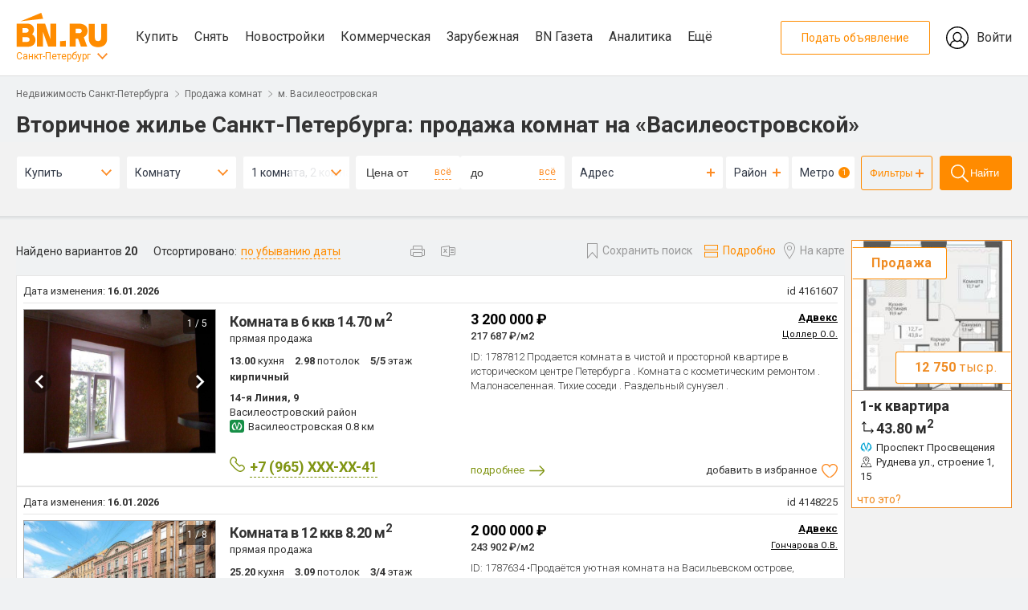

--- FILE ---
content_type: text/html; charset=UTF-8
request_url: https://www.bn.ru/komnaty-vtorichka-metro-vasileostrovskaya/
body_size: 37329
content:
<!DOCTYPE html>
<html lang="ru-RU">
<head>
    <meta charset="UTF-8">
    <meta http-equiv="X-UA-Compatible" content="IE=edge">
    <meta name="viewport" content="width=device-width, initial-scale=1">
    <title>Купить комнату у метро Василеостровская - Вторичка - Бюллетень недвижимости</title>
    <meta name="viewport" content="width=device-width, initial-scale=1, maximum-scale=1, minimum-scale=1, user-scalable=0">
    <meta name="format-detection" content="telephone=no">
    <link rel="apple-touch-icon" sizes="180x180" href="/bn-frontend/image/favicon/apple-touch-icon.png">
    <link rel="icon" type="image/png" sizes="192x192"  href="/bn-frontend/image/favicon/android-chrome-192x192.png">
    <link rel="icon" type="image/png" href="/bn-frontend/image/favicon/favicon.ico" />
    <link rel="manifest" href="/bn-frontend/image/favicon/manifest.json">
    <meta name="msapplication-TileColor" content="#809513">
    <meta name="msapplication-TileImage" content="/bn-frontend/image/favicon/mstile-144x144.png">
    <meta name="theme-color" content="#666666">
    <meta name="verify-admitad" content="aeb404cc2d" />
        <meta name="description" content="Продажа комнат возле метро Василеостровская в СПб. Оптимальные по соотношению «цена/качество» варианты жилья на вторичном рынке на Васильевском острове.">
<meta name="csrf-param" content="_csrf">
<meta name="csrf-token" content="jd0v4Q8EgEg5R1PpesGd8Bmv40b_uKCZnHcbd4D2blXst12UTUL2Hk4uH4Ej9eyVaca6I570zvvRT3MCsoMKYA==">

<link href="https://www.bn.ru/komnaty-vtorichka-metro-vasileostrovskaya/" rel="canonical">
<link href="/bn-frontend/css/catalog.css?v=1749379314" rel="stylesheet">
<link href="/bn-frontend/css/catalog-map.css?v=1749379314" rel="stylesheet">
<link href="/bn-frontend/css/site.css?v=1749379314" rel="stylesheet">
<link href="/bn-frontend/css/prefilter/prefilter.css?v=1749379314" rel="stylesheet">
<link href="/bn-frontend/assets/41e96e0d/css/header.css?v=1749384246" rel="stylesheet">
<link href="/bn-frontend/assets/9136be95/css/search-form-in-list.css?v=1749384246" rel="stylesheet">
<link href="/bn-frontend/css/objectday/desktop.css?v=1749379314" rel="stylesheet">
<link href="/bn-frontend/assets/b7bdacbd/css/youtube-popup.css?v=1749384246" rel="stylesheet">
<link href="/bn-frontend/css/prefooter/desktop.css?v=1749379314" rel="stylesheet">
<link href="/bn-frontend/assets/400f2e63/css/popup.desktop.css?v=1749384246" rel="stylesheet">
<link href="/bn-frontend/assets/368f15fc/css/footer.desktop.css?v=1749384246" rel="stylesheet">    <link rel="preconnect" href="https://an.yandex.ru" />
    <link rel="preconnect" href="https://cdn.jsdelivr.net" />
    <link rel="dns-prefetch" href="https://an.yandex.ru" />
    <link rel="dns-prefetch" href="https://cdn.jsdelivr.net" />
</head>
<body>
        <div class="bn-page__header-top">
    <div class="bn-page__block bn-page__block-top">
        <div class="bn-page__block-top-left">
            <div class="bn-page__block-top-left-container">
                <a href="/" class="bn-page__logo bn-page__logo-new-year"></a>
                <div class="bn-page__city"><a href="#" class="bn-menu-city-toggle">Санкт-Петербург</a></div>
            </div>
            <nav class="menu-main bn-menu-main">
                <a href="/kvartiry-vtorichka/" data-section="kupit">Купить</a>
                <a href="/arenda-kvartiry/" data-section="snyat">Снять</a>
                <a href="/kvartiry-novostroiki/" data-section="novostroyki">Новостройки</a>
                <a href="/kommercheskaya/" data-section="kommercheskaya">Коммерческая</a>
                <a href="https://prian.ru/" target="_blank" data-section="prian">Зарубежная</a>
                <a href="/gazeta/" data-section="gazeta">BN Газета</a>
                <a href="/analytics/" target="_blank" data-section="ocenka">Аналитика</a>
                <a href="#" data-section="eshe">Ещё</a>
            </nav>
        </div>
        <div class="bn-page__block-top-right">
            <a href="//lk.bn.ru/" target="_blank" class="bn-page__block-top-href-add">Подать объявление</a>
            <a href="//lk.bn.ru/" target="_blank" class="bn-page__block-top-href-lk">Войти</a>
        </div>
    </div>
</div>
<div class="bn-page__header-search-menu-city-container">
    <div class="bn-page__header-search-menu-city bn-menu-city">
        <nav>
            <a href="//moskva.bn.ru/">Москва</a>
            <a href="//50.bn.ru/">Московская область</a>
            <a href="//23.bn.ru/krasnodar/">Краснодар</a>
            <a href="//23.bn.ru/sochi/">Сочи</a>
            <a href="//66.bn.ru/ekaterinburg/">Екатеринбург</a>
            <a href="//39.bn.ru/kaliningrad/">Калининград</a>
            <a href="//52.bn.ru/nnov/">Нижний Новгород</a>
            <a href="//36.bn.ru/voronezh/">Воронеж</a>
            <a href="//63.bn.ru/samara/">Самара</a>
            <a href="//61.bn.ru/rostov/">Ростов-на-Дону</a>
            <a href="//bn.ru/portal">Все регионы</a>
        </nav>
    </div>
</div>
<div class="bn-page__header-search-menu-sub">
    <div class="bn-page__menu-sub bn-menu-main-sub" data-section="kupit">
        <div class="bn-page__menu-sub-column-container">
            <div class="bn-page__menu-sub-column">
                <div><a href="/kvartiry-vtorichka/">Квартиру на вторичке</a></div>
                <div><a href="/kvartiry-novostroiki/">Квартиру в новостройке</a></div>
            </div>
            <div class="bn-page__menu-sub-column">
                <div><a href="/komnaty-vtorichka/">Комнату</a></div>
                <div><a href="/zagorodnaya/">Дома и участки</a></div>
            </div>
            <div class="bn-page__menu-sub-column">
                <div><a href="/kommercheskaya/">Коммерческую недвижимость</a></div>
                <div><a href="/apartamenty/">Апартаменты</a></div>
            </div>
        </div>
    </div>
    <div class="bn-page__menu-sub bn-menu-main-sub" data-section="snyat">
        <div class="bn-page__menu-sub-column-container">
            <div class="bn-page__menu-sub-column">
                <div><a href="/arenda-kvartiry/">Квартиру</a></div>
                <div><a href="/arenda-komnaty/">Комнату</a></div>
            </div>
            <div class="bn-page__menu-sub-column">
                <div><a href="/arenda-zagorodnaya/">Дом или коттедж</a></div>
                <div><a href="/arenda-kommercheskaya/">Коммерческую недвижимость</a></div>
            </div>
        </div>
    </div>
    <div class="bn-page__menu-sub bn-menu-main-sub" data-section="novostroyki">
        <div class="bn-page__menu-sub-column-container">
            <div class="bn-page__menu-sub-column">
                <div><a href="/kvartiry-novostroiki/">Квартиры в новостройках</a></div>
                <div><a href="/novostroyki-zhk/">Каталог ЖК</a></div>
            </div>
            <div class="bn-page__menu-sub-column">
                <div><a href="/sales/">Акции и скидки</a></div>
            </div>
        </div>
    </div>
    <div class="bn-page__menu-sub bn-menu-main-sub" data-section="kommercheskaya">
        <div class="bn-page__menu-sub-column-container">
            <div class="bn-page__menu-sub-column">
                <div><a href="/ofisy/">Купить офис</a></div>
                <div><a href="/arenda-ofisa/">Снять офис</a></div>
            </div>
            <div class="bn-page__menu-sub-column">
                <div><a href="/torgovye-pomeshcheniya/">Купить торговую площадь</a></div>
                <div><a href="/arenda-torgovyh-pomeshcheniy/">Снять торговую площадь</a></div>
            </div>
            <div class="bn-page__menu-sub-column">
                <div><a href="/kommercheskaya-zemlya/">Купить коммерческую землю</a></div>
                <div><a href="/arenda-zemelnogo-uchastka/">Снять коммерческую землю</a></div>
            </div>
        </div>
    </div>
    <div class="bn-page__menu-sub bn-menu-main-sub" data-section="gazeta">
        <div class="bn-page__menu-sub-column-container">
            <div class="bn-page__menu-sub-column">
                <div><a href="/gazeta/news/">Новости</a></div>
                <div><a href="/gazeta/articles/">Статьи</a></div>
            </div>
            <div class="bn-page__menu-sub-column">
                <div><a href="/gazeta/">Главное сегодня</a></div>
                <div><a href="/gazeta/market/">Рынок жилья</a></div>
            </div>
            <div class="bn-page__menu-sub-column">
                <div><a href="/gazeta/leaders/">Лидеры мнений</a></div>
                <div><a href="/gazeta/mortgage/">Ипотека и финансы</a></div>
            </div>
            <div class="bn-page__menu-sub-column">
                <div><a href="/gazeta/country/">Загородная недвижимость</a></div>
                <div><a href="/gazeta/business-property/">Инвестиции в недвижимость</a></div>
            </div>
            <div class="bn-page__menu-sub-column">
                <div><a href="/gazeta/press-release/">Пресс-релизы</a></div>
                <div><a href="/gazeta/city/">Среда обитания</a></div>
            </div>
            <div class="bn-page__menu-sub-column">
                <div><a href="/gazeta/story/">Сюжеты</a></div>
                <div><a href="/gazeta/video/">Видео</a></div>
            </div>
        </div>
    </div>
    <div class="bn-page__menu-sub bn-menu-main-sub" data-section="eshe">
        <div class="bn-page__menu-sub-column-container">
            <div class="bn-page__menu-sub-column">
                <div><a href="/calendar/">Мероприятия</a></div>
                <div><a href="/wiki/">База знаний</a></div>
            </div>
            <div class="bn-page__menu-sub-column">
                <div><a href="/partners/">Партнеры</a></div>
            </div>
        </div>
    </div>
</div>
    <div class="bn-page__header-breadcrumbs-container">
        <div class="bn-page__header-breadcrumbs">
            <div class="bn-page__block">
                <ul class="breadcrumb"><li><a href="/">Недвижимость Санкт-Петербурга</a></li><li><a href="/komnaty-vtorichka/">Продажа комнат</a></li><li><a href="/komnaty-vtorichka-metro-vasileostrovskaya/">м. Василеостровская</a></li></ul>            </div>
        </div>
    </div>
    <div class="bn-page__header-headline">
        <h1>Вторичное жилье Санкт-Петербурга: продажа комнат на «Василеостровской»</h1>
    </div>
    <!--noindex-->
<form id="search-on-main__filter" class="" action="/komnaty-vtorichka-metro-vasileostrovskaya/" method="get"><div class="search-on-main__background">
    <div class="search-on-main__container"
         id="bn-form-search-main"
         data-map="0"
         data-type="desktop"
         data-query="kkv[]=-1;type=rooms;metro[]=540>Василеостровская"
         data-section="komnaty-vtorichka"></div>
    <div class="popup-box-new">
        <div class="popup-bg"></div>
        <div class="popup-wraper district" data-buttonclassopen=".district">
            <div class="popup-close"></div>
            <div class="popup-head">
                <div class="popup-head--item">
                    <div class="name">Центр</div>
                    <div class="obl">Санкт-Петербург</div>
                </div>
                <div class="popup-head--item">
                    <div class="name">Без центра</div>
                    <div class="obl">Санкт-Петербург</div>
                </div>
                <div class="popup-head--item">
                    <div class="name">Пригороды</div>
                    <div class="obl">Санкт-Петербург</div>
                </div>
                <div class="popup-head--item">
                    <div class="name">Отдаленные районы</div>
                    <div class="obl">Ленинградская область</div>
                </div>
            </div>
            <div class="popup-scroll">
                <div class="popup-content">
                                                                <div class="popup-content--item">
                            <div class="select-all">Выбрать все</div>
                            <div class="checkboxes" data-house-type="brick_type">
                                                                <div class="form-group field-searchforminlist-district">
<div id="searchforminlist-district"><div class="checkbox"><input type="checkbox" name="district[]" value="1" id="SearchFormInList[district][]1" ><label for="SearchFormInList[district][]1"><span class="check"></span><span class="name">Адмиралтейский</span></label></div>
<div class="checkbox"><input type="checkbox" name="district[]" value="2" id="SearchFormInList[district][]2" ><label for="SearchFormInList[district][]2"><span class="check"></span><span class="name">Василеостровский</span></label></div>
<div class="checkbox"><input type="checkbox" name="district[]" value="10" id="SearchFormInList[district][]10" ><label for="SearchFormInList[district][]10"><span class="check"></span><span class="name">Петроградский</span></label></div>
<div class="checkbox"><input type="checkbox" name="district[]" value="13" id="SearchFormInList[district][]13" ><label for="SearchFormInList[district][]13"><span class="check"></span><span class="name">Центральный</span></label></div></div>
</div>                            </div>
                        </div>
                                            <div class="popup-content--item">
                            <div class="select-all">Выбрать все</div>
                            <div class="checkboxes" data-house-type="brick_type">
                                                                <div class="form-group field-searchforminlist-district">
<div id="searchforminlist-district"><div class="checkbox"><input type="checkbox" name="district[]" value="3" id="SearchFormInList[district][]3" ><label for="SearchFormInList[district][]3"><span class="check"></span><span class="name">Выборгский</span></label></div>
<div class="checkbox"><input type="checkbox" name="district[]" value="4" id="SearchFormInList[district][]4" ><label for="SearchFormInList[district][]4"><span class="check"></span><span class="name">Кировский</span></label></div>
<div class="checkbox"><input type="checkbox" name="district[]" value="5" id="SearchFormInList[district][]5" ><label for="SearchFormInList[district][]5"><span class="check"></span><span class="name">Калининский</span></label></div>
<div class="checkbox"><input type="checkbox" name="district[]" value="6" id="SearchFormInList[district][]6" ><label for="SearchFormInList[district][]6"><span class="check"></span><span class="name">Красногвардейский</span></label></div>
<div class="checkbox"><input type="checkbox" name="district[]" value="7" id="SearchFormInList[district][]7" ><label for="SearchFormInList[district][]7"><span class="check"></span><span class="name">Красносельский</span></label></div>
<div class="checkbox"><input type="checkbox" name="district[]" value="8" id="SearchFormInList[district][]8" ><label for="SearchFormInList[district][]8"><span class="check"></span><span class="name">Московский</span></label></div>
<div class="checkbox"><input type="checkbox" name="district[]" value="9" id="SearchFormInList[district][]9" ><label for="SearchFormInList[district][]9"><span class="check"></span><span class="name">Невский</span></label></div>
<div class="checkbox"><input type="checkbox" name="district[]" value="11" id="SearchFormInList[district][]11" ><label for="SearchFormInList[district][]11"><span class="check"></span><span class="name">Приморский</span></label></div>
<div class="checkbox"><input type="checkbox" name="district[]" value="12" id="SearchFormInList[district][]12" ><label for="SearchFormInList[district][]12"><span class="check"></span><span class="name">Фрунзенский</span></label></div></div>
</div>                            </div>
                        </div>
                                            <div class="popup-content--item">
                            <div class="select-all">Выбрать все</div>
                            <div class="checkboxes" data-house-type="brick_type">
                                                                <div class="form-group field-searchforminlist-district">
<div id="searchforminlist-district"><div class="checkbox"><input type="checkbox" name="district[]" value="15" id="SearchFormInList[district][]15" ><label for="SearchFormInList[district][]15"><span class="check"></span><span class="name">Кронштадтский</span></label></div>
<div class="checkbox"><input type="checkbox" name="district[]" value="16" id="SearchFormInList[district][]16" ><label for="SearchFormInList[district][]16"><span class="check"></span><span class="name">Колпинский</span></label></div>
<div class="checkbox"><input type="checkbox" name="district[]" value="17" id="SearchFormInList[district][]17" ><label for="SearchFormInList[district][]17"><span class="check"></span><span class="name">Курортный</span></label></div>
<div class="checkbox"><input type="checkbox" name="district[]" value="19" id="SearchFormInList[district][]19" ><label for="SearchFormInList[district][]19"><span class="check"></span><span class="name">Петродворцовый</span></label></div>
<div class="checkbox"><input type="checkbox" name="district[]" value="20" id="SearchFormInList[district][]20" ><label for="SearchFormInList[district][]20"><span class="check"></span><span class="name">Пушкинский</span></label></div></div>
</div>                            </div>
                        </div>
                                            <div class="popup-content--item">
                            <div class="select-all">Выбрать все</div>
                            <div class="checkboxes" data-house-type="brick_type">
                                                                <div class="form-group field-searchforminlist-district">
<div id="searchforminlist-district"><div class="checkbox"><input type="checkbox" name="district[]" value="21" id="SearchFormInList[district][]21" ><label for="SearchFormInList[district][]21"><span class="check"></span><span class="name">Бокситогорский</span></label></div>
<div class="checkbox"><input type="checkbox" name="district[]" value="22" id="SearchFormInList[district][]22" ><label for="SearchFormInList[district][]22"><span class="check"></span><span class="name">Волосовский</span></label></div>
<div class="checkbox"><input type="checkbox" name="district[]" value="23" id="SearchFormInList[district][]23" ><label for="SearchFormInList[district][]23"><span class="check"></span><span class="name">Волховский</span></label></div>
<div class="checkbox"><input type="checkbox" name="district[]" value="24" id="SearchFormInList[district][]24" ><label for="SearchFormInList[district][]24"><span class="check"></span><span class="name">Всеволожский</span></label></div>
<div class="checkbox"><input type="checkbox" name="district[]" value="25" id="SearchFormInList[district][]25" ><label for="SearchFormInList[district][]25"><span class="check"></span><span class="name">Выборгский</span></label></div>
<div class="checkbox"><input type="checkbox" name="district[]" value="26" id="SearchFormInList[district][]26" ><label for="SearchFormInList[district][]26"><span class="check"></span><span class="name">Гатчинский</span></label></div>
<div class="checkbox"><input type="checkbox" name="district[]" value="27" id="SearchFormInList[district][]27" ><label for="SearchFormInList[district][]27"><span class="check"></span><span class="name">Кингисеппский</span></label></div>
<div class="checkbox"><input type="checkbox" name="district[]" value="28" id="SearchFormInList[district][]28" ><label for="SearchFormInList[district][]28"><span class="check"></span><span class="name">Киришский</span></label></div>
<div class="checkbox"><input type="checkbox" name="district[]" value="29" id="SearchFormInList[district][]29" ><label for="SearchFormInList[district][]29"><span class="check"></span><span class="name">Кировский</span></label></div>
<div class="checkbox"><input type="checkbox" name="district[]" value="30" id="SearchFormInList[district][]30" ><label for="SearchFormInList[district][]30"><span class="check"></span><span class="name">Лодейнопольский</span></label></div>
<div class="checkbox"><input type="checkbox" name="district[]" value="31" id="SearchFormInList[district][]31" ><label for="SearchFormInList[district][]31"><span class="check"></span><span class="name">Ломоносовский</span></label></div>
<div class="checkbox"><input type="checkbox" name="district[]" value="32" id="SearchFormInList[district][]32" ><label for="SearchFormInList[district][]32"><span class="check"></span><span class="name">Лужский</span></label></div>
<div class="checkbox"><input type="checkbox" name="district[]" value="33" id="SearchFormInList[district][]33" ><label for="SearchFormInList[district][]33"><span class="check"></span><span class="name">Подпорожский</span></label></div>
<div class="checkbox"><input type="checkbox" name="district[]" value="34" id="SearchFormInList[district][]34" ><label for="SearchFormInList[district][]34"><span class="check"></span><span class="name">Приозерский</span></label></div>
<div class="checkbox"><input type="checkbox" name="district[]" value="35" id="SearchFormInList[district][]35" ><label for="SearchFormInList[district][]35"><span class="check"></span><span class="name">Сланцевский</span></label></div>
<div class="checkbox"><input type="checkbox" name="district[]" value="36" id="SearchFormInList[district][]36" ><label for="SearchFormInList[district][]36"><span class="check"></span><span class="name">Тихвинский</span></label></div>
<div class="checkbox"><input type="checkbox" name="district[]" value="37" id="SearchFormInList[district][]37" ><label for="SearchFormInList[district][]37"><span class="check"></span><span class="name">Тосненский</span></label></div></div>
</div>                            </div>
                        </div>
                                    </div>
            </div>
            <div class="popup-button--save">
                <div data-field="district" class="btn popup-button--select">Применить</div>
                <a href="#" data-field="district" class="popup-button--clear">Очистить</a>
            </div>
        </div>
        <div class="popup-wraper metro" data-buttonclassopen=".metro">
            <div class="popup-close"></div>
            <div class="popup-head">
                <div class="popup-head--item flex">
                    <div class="icon-metro line-1"></div>
                    <div class="name">Линия 1</div>
                </div>
                <div class="popup-head--item flex">
                    <div class="icon-metro line-2"></div>
                    <div class="name">Линия 2</div>
                </div>
                <div class="popup-head--item flex">
                    <div class="icon-metro line-3"></div>
                    <div class="name">Линия 3</div>
                </div>
                <div class="popup-head--item flex">
                    <div class="icon-metro line-4"></div>
                    <div class="name">Линия 4</div>
                </div>
                <div class="popup-head--item flex">
                    <div class="icon-metro line-5"></div>
                    <div class="name">Линия 5</div>
                </div>
            </div>
            <div class="popup-scroll">
                <div class="popup-content">
                                                                <div class="popup-content--item line-1">
                            <div class="select-all">Выбрать все</div>
                            <div class="checkboxes" data-house-type="brick_type">
                                                                                                                                                                                                                                                                                                                                                                                                                                                                                                                                                                                                                                                                                                                                                                                                                                                                                                                                                                                                                                                                                                                                                                                                                                                                                                                                                                                                                                                                                                                                                                                                                                                                                                                                                                                                                                                                                                                                                                                                                                                                                                                                                                                                                                                                                                                                                                                                                                                                                                                                                                                                                                                                                                                                                                                                                                                                                                                                                                                                                                                                                                                                                                                                                                                                                                                                                                                                                                                                                                                                                                                                                                                                                                                                                                                                                                                                                                                                                                                                                                                                                                                                                                                                                                                                                                                                                                                                                                                                                                                                                                                                                                                                                                                                                                                                                                                                                                                                                                                                                                                                                                                                                                                                                                                                                                                                                                                                                                                                                                                                                                                                                                                                                                                                                                                                                                                                                                                                                                                                                                                                                                                                                                                                                                                                                                                                                                                                                                                                                                                                                                                    <div class="form-group field-searchforminlist-metro">
<div id="searchforminlist-metro"><div class="checkbox"><input type="checkbox" name="metro[]" data-text="Девяткино" value="620" id="SearchFormInList[metro][]620" ><label for="SearchFormInList[metro][]620"><span class="check"></span><span class="name">Девяткино</span></label></div>
<div class="checkbox"><input type="checkbox" name="metro[]" data-text="Гражданский  проспект" value="610" id="SearchFormInList[metro][]610" ><label for="SearchFormInList[metro][]610"><span class="check"></span><span class="name">Гражданский  проспект</span></label></div>
<div class="checkbox"><input type="checkbox" name="metro[]" data-text="Академическая" value="510" id="SearchFormInList[metro][]510" ><label for="SearchFormInList[metro][]510"><span class="check"></span><span class="name">Академическая</span></label></div>
<div class="checkbox"><input type="checkbox" name="metro[]" data-text="Политехническая" value="870" id="SearchFormInList[metro][]870" ><label for="SearchFormInList[metro][]870"><span class="check"></span><span class="name">Политехническая</span></label></div>
<div class="checkbox"><input type="checkbox" name="metro[]" data-text="Площадь Мужества" value="780" id="SearchFormInList[metro][]780" ><label for="SearchFormInList[metro][]780"><span class="check"></span><span class="name">Площадь Мужества</span></label></div>
<div class="checkbox"><input type="checkbox" name="metro[]" data-text="Лесная" value="720" id="SearchFormInList[metro][]720" ><label for="SearchFormInList[metro][]720"><span class="check"></span><span class="name">Лесная</span></label></div>
<div class="checkbox"><input type="checkbox" name="metro[]" data-text="Выборгская" value="580" id="SearchFormInList[metro][]580" ><label for="SearchFormInList[metro][]580"><span class="check"></span><span class="name">Выборгская</span></label></div>
<div class="checkbox"><input type="checkbox" name="metro[]" data-text="Площадь Ленина" value="700" id="SearchFormInList[metro][]700" ><label for="SearchFormInList[metro][]700"><span class="check"></span><span class="name">Площадь Ленина</span></label></div>
<div class="checkbox"><input type="checkbox" name="metro[]" data-text="Чернышевская" value="1010" id="SearchFormInList[metro][]1010" ><label for="SearchFormInList[metro][]1010"><span class="check"></span><span class="name">Чернышевская</span></label></div>
<div class="checkbox"><input type="checkbox" name="metro[]" data-text="Площадь Восстания" value="570" id="SearchFormInList[metro][]570" ><label for="SearchFormInList[metro][]570"><span class="check"></span><span class="name">Площадь Восстания</span></label></div>
<div class="checkbox"><input type="checkbox" name="metro[]" data-text="Владимирская" value="560" id="SearchFormInList[metro][]560" ><label for="SearchFormInList[metro][]560"><span class="check"></span><span class="name">Владимирская</span></label></div>
<div class="checkbox"><input type="checkbox" name="metro[]" data-text="Пушкинская" value="910" id="SearchFormInList[metro][]910" ><label for="SearchFormInList[metro][]910"><span class="check"></span><span class="name">Пушкинская</span></label></div>
<div class="checkbox"><input type="checkbox" name="metro[]" data-text="Балтийская" value="520" id="SearchFormInList[metro][]520" ><label for="SearchFormInList[metro][]520"><span class="check"></span><span class="name">Балтийская</span></label></div>
<div class="checkbox"><input type="checkbox" name="metro[]" data-text="Нарвская" value="790" id="SearchFormInList[metro][]790" ><label for="SearchFormInList[metro][]790"><span class="check"></span><span class="name">Нарвская</span></label></div>
<div class="checkbox"><input type="checkbox" name="metro[]" data-text="Кировский завод" value="670" id="SearchFormInList[metro][]670" ><label for="SearchFormInList[metro][]670"><span class="check"></span><span class="name">Кировский завод</span></label></div>
<div class="checkbox"><input type="checkbox" name="metro[]" data-text="Автово" value="500" id="SearchFormInList[metro][]500" ><label for="SearchFormInList[metro][]500"><span class="check"></span><span class="name">Автово</span></label></div>
<div class="checkbox"><input type="checkbox" name="metro[]" data-text="Ленинский  проспект" value="710" id="SearchFormInList[metro][]710" ><label for="SearchFormInList[metro][]710"><span class="check"></span><span class="name">Ленинский  проспект</span></label></div>
<div class="checkbox"><input type="checkbox" name="metro[]" data-text="Проспект Ветеранов" value="550" id="SearchFormInList[metro][]550" ><label for="SearchFormInList[metro][]550"><span class="check"></span><span class="name">Проспект Ветеранов</span></label></div></div>
</div>                            </div>
                        </div>
                                            <div class="popup-content--item line-2">
                            <div class="select-all">Выбрать все</div>
                            <div class="checkboxes" data-house-type="brick_type">
                                                                                                                                                                                                                                                                                                                                                                                                                                                                                                                                                                                                                                                                                                                                                                                                                                                                                                                                                                                                                                                                                                                                                                                                                                                                                                                                                                                                                                                                                                                                                                                                                                                                                                                                                                                                                                                                                                                                                                                                                                                                                                                                                                                                                                                                                                                                                                                                                                                                                                                                                                                                                                                                                                                                                                                                                                                                                                                                                                                                                                                                                                                                                                                                                                                                                                                                                                                                                                                                                                                                                                                                                                                                                                                                                                                                                                                                                                                                                                                                                                                                                                                                                                                                                                                                                                                                                                                                                                                                                                                                                                                                                                                                                                                                                                                                                                                                                                                                                                                                                                                                                                                                                                                                                                                                                                                                                                                                                                                                                                                                                                                                                                                                                                                                                                                                                                                                                                                                                                                                                                                                                                                                                                                                                                                                                                                                                                                                                                                                                                                                                                                    <div class="form-group field-searchforminlist-metro">
<div id="searchforminlist-metro"><div class="checkbox"><input type="checkbox" name="metro[]" data-text="Парнас" value="1140" id="SearchFormInList[metro][]1140" ><label for="SearchFormInList[metro][]1140"><span class="check"></span><span class="name">Парнас</span></label></div>
<div class="checkbox"><input type="checkbox" name="metro[]" data-text="Проспект Просвещения" value="900" id="SearchFormInList[metro][]900" ><label for="SearchFormInList[metro][]900"><span class="check"></span><span class="name">Проспект Просвещения</span></label></div>
<div class="checkbox"><input type="checkbox" name="metro[]" data-text="Озерки" value="830" id="SearchFormInList[metro][]830" ><label for="SearchFormInList[metro][]830"><span class="check"></span><span class="name">Озерки</span></label></div>
<div class="checkbox"><input type="checkbox" name="metro[]" data-text="Удельная" value="980" id="SearchFormInList[metro][]980" ><label for="SearchFormInList[metro][]980"><span class="check"></span><span class="name">Удельная</span></label></div>
<div class="checkbox"><input type="checkbox" name="metro[]" data-text="Пионерская" value="860" id="SearchFormInList[metro][]860" ><label for="SearchFormInList[metro][]860"><span class="check"></span><span class="name">Пионерская</span></label></div>
<div class="checkbox"><input type="checkbox" name="metro[]" data-text="Черная речка" value="1000" id="SearchFormInList[metro][]1000" ><label for="SearchFormInList[metro][]1000"><span class="check"></span><span class="name">Черная речка</span></label></div>
<div class="checkbox"><input type="checkbox" name="metro[]" data-text="Петроградская" value="850" id="SearchFormInList[metro][]850" ><label for="SearchFormInList[metro][]850"><span class="check"></span><span class="name">Петроградская</span></label></div>
<div class="checkbox"><input type="checkbox" name="metro[]" data-text="Горьковская" value="590" id="SearchFormInList[metro][]590" ><label for="SearchFormInList[metro][]590"><span class="check"></span><span class="name">Горьковская</span></label></div>
<div class="checkbox"><input type="checkbox" name="metro[]" data-text="Невский проспект" value="800" id="SearchFormInList[metro][]800" ><label for="SearchFormInList[metro][]800"><span class="check"></span><span class="name">Невский проспект</span></label></div>
<div class="checkbox"><input type="checkbox" name="metro[]" data-text="Сенная площадь" value="940" id="SearchFormInList[metro][]940" ><label for="SearchFormInList[metro][]940"><span class="check"></span><span class="name">Сенная площадь</span></label></div>
<div class="checkbox"><input type="checkbox" name="metro[]" data-text="Технологический институт" value="970" id="SearchFormInList[metro][]970" ><label for="SearchFormInList[metro][]970"><span class="check"></span><span class="name">Технологический институт</span></label></div>
<div class="checkbox"><input type="checkbox" name="metro[]" data-text="Фрунзенская" value="990" id="SearchFormInList[metro][]990" ><label for="SearchFormInList[metro][]990"><span class="check"></span><span class="name">Фрунзенская</span></label></div>
<div class="checkbox"><input type="checkbox" name="metro[]" data-text="Московские ворота" value="770" id="SearchFormInList[metro][]770" ><label for="SearchFormInList[metro][]770"><span class="check"></span><span class="name">Московские ворота</span></label></div>
<div class="checkbox"><input type="checkbox" name="metro[]" data-text="Электросила" value="1030" id="SearchFormInList[metro][]1030" ><label for="SearchFormInList[metro][]1030"><span class="check"></span><span class="name">Электросила</span></label></div>
<div class="checkbox"><input type="checkbox" name="metro[]" data-text="Парк Победы" value="840" id="SearchFormInList[metro][]840" ><label for="SearchFormInList[metro][]840"><span class="check"></span><span class="name">Парк Победы</span></label></div>
<div class="checkbox"><input type="checkbox" name="metro[]" data-text="Московская" value="760" id="SearchFormInList[metro][]760" ><label for="SearchFormInList[metro][]760"><span class="check"></span><span class="name">Московская</span></label></div>
<div class="checkbox"><input type="checkbox" name="metro[]" data-text="Звездная" value="660" id="SearchFormInList[metro][]660" ><label for="SearchFormInList[metro][]660"><span class="check"></span><span class="name">Звездная</span></label></div>
<div class="checkbox"><input type="checkbox" name="metro[]" data-text="Купчино" value="680" id="SearchFormInList[metro][]680" ><label for="SearchFormInList[metro][]680"><span class="check"></span><span class="name">Купчино</span></label></div></div>
</div>                            </div>
                        </div>
                                            <div class="popup-content--item line-3">
                            <div class="select-all">Выбрать все</div>
                            <div class="checkboxes" data-house-type="brick_type">
                                                                                                                                                                                                                                                                                                                                                                                                                                                                                                                                                                                                                                                                                                                                                                                                                                                                                                                                                                                                                                                                                                                                                                                                                                                                                                                                                                                                                                                                                                                                                                                                                                                                                                                                                                                                                                                                                                                                                                                                                                                                                                                                                                                                                                                                                                                                                                                                                                                                                                                                                                                                                                                                                                                                                                                                                                                                                                                                                                                                                                                                                                                                                                                                                                                                                                                                                                                                                                                                                                                                                                                                                                                                                                                                                                                                                                                                                                                                                                                                                                                                                                                                                                                                                                                                                                                                                                                                                                                                                                                                                                                                                                                                                                                                                                                                                                                                                                                                                                                                                                                                                                                                                                                                                                                                                                                                                                                                                                                                                                                                                                                                                                                                                                                                                                                                                                                                                                                                                                                                                                                                                                            <div class="form-group field-searchforminlist-metro">
<div id="searchforminlist-metro"><div class="checkbox"><input type="checkbox" name="metro[]" data-text="Беговая" value="1230" id="SearchFormInList[metro][]1230" ><label for="SearchFormInList[metro][]1230"><span class="check"></span><span class="name">Беговая</span></label></div>
<div class="checkbox"><input type="checkbox" name="metro[]" data-text="Зенит" value="1220" id="SearchFormInList[metro][]1220" ><label for="SearchFormInList[metro][]1220"><span class="check"></span><span class="name">Зенит</span></label></div>
<div class="checkbox"><input type="checkbox" name="metro[]" data-text="Приморская" value="880" id="SearchFormInList[metro][]880" ><label for="SearchFormInList[metro][]880"><span class="check"></span><span class="name">Приморская</span></label></div>
<div class="checkbox"><input type="checkbox" name="metro[]" data-text="Василеостровская" value="540" id="SearchFormInList[metro][]540"  checked="checked"><label for="SearchFormInList[metro][]540"><span class="check"></span><span class="name">Василеостровская</span></label></div>
<div class="checkbox"><input type="checkbox" name="metro[]" data-text="Гостиный Двор" value="600" id="SearchFormInList[metro][]600" ><label for="SearchFormInList[metro][]600"><span class="check"></span><span class="name">Гостиный Двор</span></label></div>
<div class="checkbox"><input type="checkbox" name="metro[]" data-text="Маяковская" value="750" id="SearchFormInList[metro][]750" ><label for="SearchFormInList[metro][]750"><span class="check"></span><span class="name">Маяковская</span></label></div>
<div class="checkbox"><input type="checkbox" name="metro[]" data-text="Площадь Александра Невского" value="490" id="SearchFormInList[metro][]490" ><label for="SearchFormInList[metro][]490"><span class="check"></span><span class="name">Площадь Александра Невского</span></label></div>
<div class="checkbox"><input type="checkbox" name="metro[]" data-text="Елизаровская" value="650" id="SearchFormInList[metro][]650" ><label for="SearchFormInList[metro][]650"><span class="check"></span><span class="name">Елизаровская</span></label></div>
<div class="checkbox"><input type="checkbox" name="metro[]" data-text="Ломоносовская" value="740" id="SearchFormInList[metro][]740" ><label for="SearchFormInList[metro][]740"><span class="check"></span><span class="name">Ломоносовская</span></label></div>
<div class="checkbox"><input type="checkbox" name="metro[]" data-text="Пролетарская" value="890" id="SearchFormInList[metro][]890" ><label for="SearchFormInList[metro][]890"><span class="check"></span><span class="name">Пролетарская</span></label></div>
<div class="checkbox"><input type="checkbox" name="metro[]" data-text="Обухово" value="820" id="SearchFormInList[metro][]820" ><label for="SearchFormInList[metro][]820"><span class="check"></span><span class="name">Обухово</span></label></div>
<div class="checkbox"><input type="checkbox" name="metro[]" data-text="Рыбацкое" value="920" id="SearchFormInList[metro][]920" ><label for="SearchFormInList[metro][]920"><span class="check"></span><span class="name">Рыбацкое</span></label></div></div>
</div>                            </div>
                        </div>
                                            <div class="popup-content--item line-4">
                            <div class="select-all">Выбрать все</div>
                            <div class="checkboxes" data-house-type="brick_type">
                                                                                                                                                                                                                                                                                                                                                                                                                                                                                                                                                                                                                                                                                                                                                                                                                                                                                                                                                                                                                                                                                                                                                                                                                                                                                                                                                                                                                                                                                                                                                                                                                                                                                                                                                                                                                                                                                                                                                                                                                                                                                                                                                                                                                                                                                                                                                                                                                                                                                                                                                                                                                                                                                                                                                                                                                                                                                                                                                                                                                                                                                                                                                                                                                                                                                                                                                                                                                                                                                                                                                                                                                                                                                                                                                                                                                                                                                                                                                                                                                                                                                                                                                                                                                                                                                                                                                                                                                                                                                                                                                                                                                                                                                                                                                                                                                                                                                                                                                                                                                                                                                                                                                                                                                                                                                                                                                                                                                                                                                                                                                                                                                                                                                                                                                                                            <div class="form-group field-searchforminlist-metro">
<div id="searchforminlist-metro"><div class="checkbox"><input type="checkbox" name="metro[]" data-text="Горный институт" value="1270" id="SearchFormInList[metro][]1270" ><label for="SearchFormInList[metro][]1270"><span class="check"></span><span class="name">Горный институт</span></label></div>
<div class="checkbox"><input type="checkbox" name="metro[]" data-text="Спасская" value="1170" id="SearchFormInList[metro][]1170" ><label for="SearchFormInList[metro][]1170"><span class="check"></span><span class="name">Спасская</span></label></div>
<div class="checkbox"><input type="checkbox" name="metro[]" data-text="Достоевская" value="630" id="SearchFormInList[metro][]630" ><label for="SearchFormInList[metro][]630"><span class="check"></span><span class="name">Достоевская</span></label></div>
<div class="checkbox"><input type="checkbox" name="metro[]" data-text="Лиговский проспект" value="730" id="SearchFormInList[metro][]730" ><label for="SearchFormInList[metro][]730"><span class="check"></span><span class="name">Лиговский проспект</span></label></div>
<div class="checkbox"><input type="checkbox" name="metro[]" data-text="Новочеркасская" value="810" id="SearchFormInList[metro][]810" ><label for="SearchFormInList[metro][]810"><span class="check"></span><span class="name">Новочеркасская</span></label></div>
<div class="checkbox"><input type="checkbox" name="metro[]" data-text="Ладожская" value="690" id="SearchFormInList[metro][]690" ><label for="SearchFormInList[metro][]690"><span class="check"></span><span class="name">Ладожская</span></label></div>
<div class="checkbox"><input type="checkbox" name="metro[]" data-text="Проспект Большевиков" value="530" id="SearchFormInList[metro][]530" ><label for="SearchFormInList[metro][]530"><span class="check"></span><span class="name">Проспект Большевиков</span></label></div>
<div class="checkbox"><input type="checkbox" name="metro[]" data-text="Улица Дыбенко" value="640" id="SearchFormInList[metro][]640" ><label for="SearchFormInList[metro][]640"><span class="check"></span><span class="name">Улица Дыбенко</span></label></div></div>
</div>                            </div>
                        </div>
                                            <div class="popup-content--item line-5">
                            <div class="select-all">Выбрать все</div>
                            <div class="checkboxes" data-house-type="brick_type">
                                                                                                                                                                                                                                                                                                                                                                                                                                                                                                                                                                                                                                                                                                                                                                                                                                                                                                                                                                                                                                                                                                                                                                                                                                                                                                                                                                                                                                                                                                                                                                                                                                                                                                                                                                                                                                                                                                                                                                                                                                                                                                                                                                                                                                                                                                                                                                                                                                                                                                                                                                                                                                                                                                                                                                                                                                                                                                                                                                                                                                                                                                                                                                                                                                                                                                                                                                                                                                                                                                                                                                                                                                                                                                                                                                                                                                                                                                                                                                                                                                                                                                                                                                                                                                                                                                                                                                                                                                                                                                                                                                                                                                                                                                                                                                                                                                                                                                                                                                                                                                                                                                                                                                                                                                                                                                                                                                                                                                                                                                                                                                                                                                                                                                                                                                                                                                                                                                                                                                                                                                                                                                                                                                                                                                                                                                                                                <div class="form-group field-searchforminlist-metro">
<div id="searchforminlist-metro"><div class="checkbox"><input type="checkbox" name="metro[]" data-text="Комендантский  проспект" value="1120" id="SearchFormInList[metro][]1120" ><label for="SearchFormInList[metro][]1120"><span class="check"></span><span class="name">Комендантский  проспект</span></label></div>
<div class="checkbox"><input type="checkbox" name="metro[]" data-text="Старая Деревня" value="960" id="SearchFormInList[metro][]960" ><label for="SearchFormInList[metro][]960"><span class="check"></span><span class="name">Старая Деревня</span></label></div>
<div class="checkbox"><input type="checkbox" name="metro[]" data-text="Крестовский остров" value="1110" id="SearchFormInList[metro][]1110" ><label for="SearchFormInList[metro][]1110"><span class="check"></span><span class="name">Крестовский остров</span></label></div>
<div class="checkbox"><input type="checkbox" name="metro[]" data-text="Чкаловская" value="1020" id="SearchFormInList[metro][]1020" ><label for="SearchFormInList[metro][]1020"><span class="check"></span><span class="name">Чкаловская</span></label></div>
<div class="checkbox"><input type="checkbox" name="metro[]" data-text="Спортивная" value="950" id="SearchFormInList[metro][]950" ><label for="SearchFormInList[metro][]950"><span class="check"></span><span class="name">Спортивная</span></label></div>
<div class="checkbox"><input type="checkbox" name="metro[]" data-text="Адмиралтейская" value="1190" id="SearchFormInList[metro][]1190" ><label for="SearchFormInList[metro][]1190"><span class="check"></span><span class="name">Адмиралтейская</span></label></div>
<div class="checkbox"><input type="checkbox" name="metro[]" data-text="Садовая" value="930" id="SearchFormInList[metro][]930" ><label for="SearchFormInList[metro][]930"><span class="check"></span><span class="name">Садовая</span></label></div>
<div class="checkbox"><input type="checkbox" name="metro[]" data-text="Звенигородская" value="1160" id="SearchFormInList[metro][]1160" ><label for="SearchFormInList[metro][]1160"><span class="check"></span><span class="name">Звенигородская</span></label></div>
<div class="checkbox"><input type="checkbox" name="metro[]" data-text="Обводный канал" value="1180" id="SearchFormInList[metro][]1180" ><label for="SearchFormInList[metro][]1180"><span class="check"></span><span class="name">Обводный канал</span></label></div>
<div class="checkbox"><input type="checkbox" name="metro[]" data-text="Волковская" value="1150" id="SearchFormInList[metro][]1150" ><label for="SearchFormInList[metro][]1150"><span class="check"></span><span class="name">Волковская</span></label></div>
<div class="checkbox"><input type="checkbox" name="metro[]" data-text="Бухарестская" value="1210" id="SearchFormInList[metro][]1210" ><label for="SearchFormInList[metro][]1210"><span class="check"></span><span class="name">Бухарестская</span></label></div>
<div class="checkbox"><input type="checkbox" name="metro[]" data-text="Международная" value="1200" id="SearchFormInList[metro][]1200" ><label for="SearchFormInList[metro][]1200"><span class="check"></span><span class="name">Международная</span></label></div>
<div class="checkbox"><input type="checkbox" name="metro[]" data-text="Проспект Славы" value="1240" id="SearchFormInList[metro][]1240" ><label for="SearchFormInList[metro][]1240"><span class="check"></span><span class="name">Проспект Славы</span></label></div>
<div class="checkbox"><input type="checkbox" name="metro[]" data-text="Дунайская" value="1250" id="SearchFormInList[metro][]1250" ><label for="SearchFormInList[metro][]1250"><span class="check"></span><span class="name">Дунайская</span></label></div>
<div class="checkbox"><input type="checkbox" name="metro[]" data-text="Шушары" value="1260" id="SearchFormInList[metro][]1260" ><label for="SearchFormInList[metro][]1260"><span class="check"></span><span class="name">Шушары</span></label></div></div>
</div>                            </div>
                        </div>
                                    </div>
                <div class="metro-distance-bottom">
                    <span class="search-form-item__field-checkbox-group-label-metro">Расстояние до метро:</span>
                    <div class="search-form-item__field-checkbox-group search-form-item__field-checkbox-group-metro">
                        <label class="search-form-item__field-checkbox-group-label"><input type="checkbox" name="distanceToMetro" value="500"><span>до 5 минут пешком</span></label>
                        <label class="search-form-item__field-checkbox-group-label"><input type="checkbox" name="distanceToMetro" value="1000"><span>до 10 минут пешком</span></label>
                        <label class="search-form-item__field-checkbox-group-label"><input type="checkbox" name="distanceToMetro" value="1500"><span>до 15 минут пешком</span></label>
                        <label class="search-form-item__field-checkbox-group-label"><input type="checkbox" name="distanceToMetro" value="2000"><span>до 20 минут пешком</span></label>
                    </div>
                </div>
            </div>
            <div class="popup-button--save">
                <a href="#" data-type="metro" class="popup-button__button popup-button__confirm">Применить</a>
                <a href="#" data-type="metro" class="popup-button__button popup-button__clear">Очистить</a>
            </div>
        </div>
        <div class="popup-wraper metroz" data-buttonclassopen=".metroz">
            <div class="popup-close"></div>
            <div class="popup-head">
                <div class="popup-head--item flex">
                    <div class="icon-metro line-1"></div>
                    <div class="name">Линия 1</div>
                </div>
                <div class="popup-head--item flex">
                    <div class="icon-metro line-2"></div>
                    <div class="name">Линия 2</div>
                </div>
                <div class="popup-head--item flex">
                    <div class="icon-metro line-3"></div>
                    <div class="name">Линия 3</div>
                </div>
                <div class="popup-head--item flex">
                    <div class="icon-metro line-4"></div>
                    <div class="name">Линия 4</div>
                </div>
                <div class="popup-head--item flex">
                    <div class="icon-metro line-5"></div>
                    <div class="name">Линия 5</div>
                </div>
            </div>
            <div class="popup-scroll">
                <div class="popup-content">
                                                                <div class="popup-content--item line-1">
                            <div class="select-all">Выбрать все</div>
                            <div class="checkboxes" data-house-type="brick_type">
                                                                                                                                                                                                                                                                                                                                                                                                                                                                                                                                                                                                                                                                                                                                                                                                                                                                                                                                                                                                                                                                                                                                                                                                                                                                                                                                                                                                                                                                                                                                                                                                                                                                                                                                                                                                                                                                                                                                                                                                                                                                                                                                                                                                                                                                                                                                                                                                                                                                                                                                                                                                                                                                                                                                                                                                                                                                                                                                                                                                                                                                                                                                                                                                                                                                                                                                                                                                                                                                                                                                                                                                                                                                                                                                                                                                                                                                                                                                                                                                                                                                                                                                                                                                                                                                                                                                                                                                                                                                                                                                                                                                                                                                                                                                                                                                                                                                                                                                                                                                                                                                                                                                                                                                                                                                                                                                                                                                                                                                                                                                                                                                                                                                                                                                                                                                                                                                                                                                                                                                                                                                                                                                                                                                                                                                                                                                                                                                                                                                                                                                                                                    <div class="form-group field-searchforminlist-metro">
<div id="searchforminlist-metro"><div class="checkbox"><input type="checkbox" name="metro[]" value="620" id="SearchFormInList[metro][]620" ><label for="SearchFormInList[metro][]620"><span class="check"></span><span class="name">Девяткино</span></label></div>
<div class="checkbox"><input type="checkbox" name="metro[]" value="610" id="SearchFormInList[metro][]610" ><label for="SearchFormInList[metro][]610"><span class="check"></span><span class="name">Гражданский  проспект</span></label></div>
<div class="checkbox"><input type="checkbox" name="metro[]" value="510" id="SearchFormInList[metro][]510" ><label for="SearchFormInList[metro][]510"><span class="check"></span><span class="name">Академическая</span></label></div>
<div class="checkbox"><input type="checkbox" name="metro[]" value="870" id="SearchFormInList[metro][]870" ><label for="SearchFormInList[metro][]870"><span class="check"></span><span class="name">Политехническая</span></label></div>
<div class="checkbox"><input type="checkbox" name="metro[]" value="780" id="SearchFormInList[metro][]780" ><label for="SearchFormInList[metro][]780"><span class="check"></span><span class="name">Площадь Мужества</span></label></div>
<div class="checkbox"><input type="checkbox" name="metro[]" value="720" id="SearchFormInList[metro][]720" ><label for="SearchFormInList[metro][]720"><span class="check"></span><span class="name">Лесная</span></label></div>
<div class="checkbox"><input type="checkbox" name="metro[]" value="580" id="SearchFormInList[metro][]580" ><label for="SearchFormInList[metro][]580"><span class="check"></span><span class="name">Выборгская</span></label></div>
<div class="checkbox"><input type="checkbox" name="metro[]" value="700" id="SearchFormInList[metro][]700" ><label for="SearchFormInList[metro][]700"><span class="check"></span><span class="name">Площадь Ленина</span></label></div>
<div class="checkbox"><input type="checkbox" name="metro[]" value="1010" id="SearchFormInList[metro][]1010" ><label for="SearchFormInList[metro][]1010"><span class="check"></span><span class="name">Чернышевская</span></label></div>
<div class="checkbox"><input type="checkbox" name="metro[]" value="570" id="SearchFormInList[metro][]570" ><label for="SearchFormInList[metro][]570"><span class="check"></span><span class="name">Площадь Восстания</span></label></div>
<div class="checkbox"><input type="checkbox" name="metro[]" value="560" id="SearchFormInList[metro][]560" ><label for="SearchFormInList[metro][]560"><span class="check"></span><span class="name">Владимирская</span></label></div>
<div class="checkbox"><input type="checkbox" name="metro[]" value="910" id="SearchFormInList[metro][]910" ><label for="SearchFormInList[metro][]910"><span class="check"></span><span class="name">Пушкинская</span></label></div>
<div class="checkbox"><input type="checkbox" name="metro[]" value="520" id="SearchFormInList[metro][]520" ><label for="SearchFormInList[metro][]520"><span class="check"></span><span class="name">Балтийская</span></label></div>
<div class="checkbox"><input type="checkbox" name="metro[]" value="790" id="SearchFormInList[metro][]790" ><label for="SearchFormInList[metro][]790"><span class="check"></span><span class="name">Нарвская</span></label></div>
<div class="checkbox"><input type="checkbox" name="metro[]" value="670" id="SearchFormInList[metro][]670" ><label for="SearchFormInList[metro][]670"><span class="check"></span><span class="name">Кировский завод</span></label></div>
<div class="checkbox"><input type="checkbox" name="metro[]" value="500" id="SearchFormInList[metro][]500" ><label for="SearchFormInList[metro][]500"><span class="check"></span><span class="name">Автово</span></label></div>
<div class="checkbox"><input type="checkbox" name="metro[]" value="710" id="SearchFormInList[metro][]710" ><label for="SearchFormInList[metro][]710"><span class="check"></span><span class="name">Ленинский  проспект</span></label></div>
<div class="checkbox"><input type="checkbox" name="metro[]" value="550" id="SearchFormInList[metro][]550" ><label for="SearchFormInList[metro][]550"><span class="check"></span><span class="name">Проспект Ветеранов</span></label></div></div>
</div>                            </div>
                        </div>
                                            <div class="popup-content--item line-2">
                            <div class="select-all">Выбрать все</div>
                            <div class="checkboxes" data-house-type="brick_type">
                                                                                                                                                                                                                                                                                                                                                                                                                                                                                                                                                                                                                                                                                                                                                                                                                                                                                                                                                                                                                                                                                                                                                                                                                                                                                                                                                                                                                                                                                                                                                                                                                                                                                                                                                                                                                                                                                                                                                                                                                                                                                                                                                                                                                                                                                                                                                                                                                                                                                                                                                                                                                                                                                                                                                                                                                                                                                                                                                                                                                                                                                                                                                                                                                                                                                                                                                                                                                                                                                                                                                                                                                                                                                                                                                                                                                                                                                                                                                                                                                                                                                                                                                                                                                                                                                                                                                                                                                                                                                                                                                                                                                                                                                                                                                                                                                                                                                                                                                                                                                                                                                                                                                                                                                                                                                                                                                                                                                                                                                                                                                                                                                                                                                                                                                                                                                                                                                                                                                                                                                                                                                                                                                                                                                                                                                                                                                                                                                                                                                                                                                                                    <div class="form-group field-searchforminlist-metro">
<div id="searchforminlist-metro"><div class="checkbox"><input type="checkbox" name="metro[]" value="1140" id="SearchFormInList[metro][]1140" ><label for="SearchFormInList[metro][]1140"><span class="check"></span><span class="name">Парнас</span></label></div>
<div class="checkbox"><input type="checkbox" name="metro[]" value="900" id="SearchFormInList[metro][]900" ><label for="SearchFormInList[metro][]900"><span class="check"></span><span class="name">Проспект Просвещения</span></label></div>
<div class="checkbox"><input type="checkbox" name="metro[]" value="830" id="SearchFormInList[metro][]830" ><label for="SearchFormInList[metro][]830"><span class="check"></span><span class="name">Озерки</span></label></div>
<div class="checkbox"><input type="checkbox" name="metro[]" value="980" id="SearchFormInList[metro][]980" ><label for="SearchFormInList[metro][]980"><span class="check"></span><span class="name">Удельная</span></label></div>
<div class="checkbox"><input type="checkbox" name="metro[]" value="860" id="SearchFormInList[metro][]860" ><label for="SearchFormInList[metro][]860"><span class="check"></span><span class="name">Пионерская</span></label></div>
<div class="checkbox"><input type="checkbox" name="metro[]" value="1000" id="SearchFormInList[metro][]1000" ><label for="SearchFormInList[metro][]1000"><span class="check"></span><span class="name">Черная речка</span></label></div>
<div class="checkbox"><input type="checkbox" name="metro[]" value="850" id="SearchFormInList[metro][]850" ><label for="SearchFormInList[metro][]850"><span class="check"></span><span class="name">Петроградская</span></label></div>
<div class="checkbox"><input type="checkbox" name="metro[]" value="590" id="SearchFormInList[metro][]590" ><label for="SearchFormInList[metro][]590"><span class="check"></span><span class="name">Горьковская</span></label></div>
<div class="checkbox"><input type="checkbox" name="metro[]" value="800" id="SearchFormInList[metro][]800" ><label for="SearchFormInList[metro][]800"><span class="check"></span><span class="name">Невский проспект</span></label></div>
<div class="checkbox"><input type="checkbox" name="metro[]" value="940" id="SearchFormInList[metro][]940" ><label for="SearchFormInList[metro][]940"><span class="check"></span><span class="name">Сенная площадь</span></label></div>
<div class="checkbox"><input type="checkbox" name="metro[]" value="970" id="SearchFormInList[metro][]970" ><label for="SearchFormInList[metro][]970"><span class="check"></span><span class="name">Технологический институт</span></label></div>
<div class="checkbox"><input type="checkbox" name="metro[]" value="990" id="SearchFormInList[metro][]990" ><label for="SearchFormInList[metro][]990"><span class="check"></span><span class="name">Фрунзенская</span></label></div>
<div class="checkbox"><input type="checkbox" name="metro[]" value="770" id="SearchFormInList[metro][]770" ><label for="SearchFormInList[metro][]770"><span class="check"></span><span class="name">Московские ворота</span></label></div>
<div class="checkbox"><input type="checkbox" name="metro[]" value="1030" id="SearchFormInList[metro][]1030" ><label for="SearchFormInList[metro][]1030"><span class="check"></span><span class="name">Электросила</span></label></div>
<div class="checkbox"><input type="checkbox" name="metro[]" value="840" id="SearchFormInList[metro][]840" ><label for="SearchFormInList[metro][]840"><span class="check"></span><span class="name">Парк Победы</span></label></div>
<div class="checkbox"><input type="checkbox" name="metro[]" value="760" id="SearchFormInList[metro][]760" ><label for="SearchFormInList[metro][]760"><span class="check"></span><span class="name">Московская</span></label></div>
<div class="checkbox"><input type="checkbox" name="metro[]" value="660" id="SearchFormInList[metro][]660" ><label for="SearchFormInList[metro][]660"><span class="check"></span><span class="name">Звездная</span></label></div>
<div class="checkbox"><input type="checkbox" name="metro[]" value="680" id="SearchFormInList[metro][]680" ><label for="SearchFormInList[metro][]680"><span class="check"></span><span class="name">Купчино</span></label></div></div>
</div>                            </div>
                        </div>
                                            <div class="popup-content--item line-3">
                            <div class="select-all">Выбрать все</div>
                            <div class="checkboxes" data-house-type="brick_type">
                                                                                                                                                                                                                                                                                                                                                                                                                                                                                                                                                                                                                                                                                                                                                                                                                                                                                                                                                                                                                                                                                                                                                                                                                                                                                                                                                                                                                                                                                                                                                                                                                                                                                                                                                                                                                                                                                                                                                                                                                                                                                                                                                                                                                                                                                                                                                                                                                                                                                                                                                                                                                                                                                                                                                                                                                                                                                                                                                                                                                                                                                                                                                                                                                                                                                                                                                                                                                                                                                                                                                                                                                                                                                                                                                                                                                                                                                                                                                                                                                                                                                                                                                                                                                                                                                                                                                                                                                                                                                                                                                                                                                                                                                                                                                                                                                                                                                                                                                                                                                                                                                                                                                                                                                                                                                                                                                                                                                                                                                                                                                                                                                                                                                                                                                                                                                                                                                                                                                                                                                                                                                                            <div class="form-group field-searchforminlist-metro">
<div id="searchforminlist-metro"><div class="checkbox"><input type="checkbox" name="metro[]" value="1230" id="SearchFormInList[metro][]1230" ><label for="SearchFormInList[metro][]1230"><span class="check"></span><span class="name">Беговая</span></label></div>
<div class="checkbox"><input type="checkbox" name="metro[]" value="1220" id="SearchFormInList[metro][]1220" ><label for="SearchFormInList[metro][]1220"><span class="check"></span><span class="name">Зенит</span></label></div>
<div class="checkbox"><input type="checkbox" name="metro[]" value="880" id="SearchFormInList[metro][]880" ><label for="SearchFormInList[metro][]880"><span class="check"></span><span class="name">Приморская</span></label></div>
<div class="checkbox"><input type="checkbox" name="metro[]" value="540" id="SearchFormInList[metro][]540"  checked="checked"><label for="SearchFormInList[metro][]540"><span class="check"></span><span class="name">Василеостровская</span></label></div>
<div class="checkbox"><input type="checkbox" name="metro[]" value="600" id="SearchFormInList[metro][]600" ><label for="SearchFormInList[metro][]600"><span class="check"></span><span class="name">Гостиный Двор</span></label></div>
<div class="checkbox"><input type="checkbox" name="metro[]" value="750" id="SearchFormInList[metro][]750" ><label for="SearchFormInList[metro][]750"><span class="check"></span><span class="name">Маяковская</span></label></div>
<div class="checkbox"><input type="checkbox" name="metro[]" value="490" id="SearchFormInList[metro][]490" ><label for="SearchFormInList[metro][]490"><span class="check"></span><span class="name">Площадь Александра Невского</span></label></div>
<div class="checkbox"><input type="checkbox" name="metro[]" value="650" id="SearchFormInList[metro][]650" ><label for="SearchFormInList[metro][]650"><span class="check"></span><span class="name">Елизаровская</span></label></div>
<div class="checkbox"><input type="checkbox" name="metro[]" value="740" id="SearchFormInList[metro][]740" ><label for="SearchFormInList[metro][]740"><span class="check"></span><span class="name">Ломоносовская</span></label></div>
<div class="checkbox"><input type="checkbox" name="metro[]" value="890" id="SearchFormInList[metro][]890" ><label for="SearchFormInList[metro][]890"><span class="check"></span><span class="name">Пролетарская</span></label></div>
<div class="checkbox"><input type="checkbox" name="metro[]" value="820" id="SearchFormInList[metro][]820" ><label for="SearchFormInList[metro][]820"><span class="check"></span><span class="name">Обухово</span></label></div>
<div class="checkbox"><input type="checkbox" name="metro[]" value="920" id="SearchFormInList[metro][]920" ><label for="SearchFormInList[metro][]920"><span class="check"></span><span class="name">Рыбацкое</span></label></div></div>
</div>                            </div>
                        </div>
                                            <div class="popup-content--item line-4">
                            <div class="select-all">Выбрать все</div>
                            <div class="checkboxes" data-house-type="brick_type">
                                                                                                                                                                                                                                                                                                                                                                                                                                                                                                                                                                                                                                                                                                                                                                                                                                                                                                                                                                                                                                                                                                                                                                                                                                                                                                                                                                                                                                                                                                                                                                                                                                                                                                                                                                                                                                                                                                                                                                                                                                                                                                                                                                                                                                                                                                                                                                                                                                                                                                                                                                                                                                                                                                                                                                                                                                                                                                                                                                                                                                                                                                                                                                                                                                                                                                                                                                                                                                                                                                                                                                                                                                                                                                                                                                                                                                                                                                                                                                                                                                                                                                                                                                                                                                                                                                                                                                                                                                                                                                                                                                                                                                                                                                                                                                                                                                                                                                                                                                                                                                                                                                                                                                                                                                                                                                                                                                                                                                                                                                                                                                                                                                                                                                                                                                                            <div class="form-group field-searchforminlist-metro">
<div id="searchforminlist-metro"><div class="checkbox"><input type="checkbox" name="metro[]" value="1270" id="SearchFormInList[metro][]1270" ><label for="SearchFormInList[metro][]1270"><span class="check"></span><span class="name">Горный институт</span></label></div>
<div class="checkbox"><input type="checkbox" name="metro[]" value="1170" id="SearchFormInList[metro][]1170" ><label for="SearchFormInList[metro][]1170"><span class="check"></span><span class="name">Спасская</span></label></div>
<div class="checkbox"><input type="checkbox" name="metro[]" value="630" id="SearchFormInList[metro][]630" ><label for="SearchFormInList[metro][]630"><span class="check"></span><span class="name">Достоевская</span></label></div>
<div class="checkbox"><input type="checkbox" name="metro[]" value="730" id="SearchFormInList[metro][]730" ><label for="SearchFormInList[metro][]730"><span class="check"></span><span class="name">Лиговский проспект</span></label></div>
<div class="checkbox"><input type="checkbox" name="metro[]" value="810" id="SearchFormInList[metro][]810" ><label for="SearchFormInList[metro][]810"><span class="check"></span><span class="name">Новочеркасская</span></label></div>
<div class="checkbox"><input type="checkbox" name="metro[]" value="690" id="SearchFormInList[metro][]690" ><label for="SearchFormInList[metro][]690"><span class="check"></span><span class="name">Ладожская</span></label></div>
<div class="checkbox"><input type="checkbox" name="metro[]" value="530" id="SearchFormInList[metro][]530" ><label for="SearchFormInList[metro][]530"><span class="check"></span><span class="name">Проспект Большевиков</span></label></div>
<div class="checkbox"><input type="checkbox" name="metro[]" value="640" id="SearchFormInList[metro][]640" ><label for="SearchFormInList[metro][]640"><span class="check"></span><span class="name">Улица Дыбенко</span></label></div></div>
</div>                            </div>
                        </div>
                                            <div class="popup-content--item line-5">
                            <div class="select-all">Выбрать все</div>
                            <div class="checkboxes" data-house-type="brick_type">
                                                                                                                                                                                                                                                                                                                                                                                                                                                                                                                                                                                                                                                                                                                                                                                                                                                                                                                                                                                                                                                                                                                                                                                                                                                                                                                                                                                                                                                                                                                                                                                                                                                                                                                                                                                                                                                                                                                                                                                                                                                                                                                                                                                                                                                                                                                                                                                                                                                                                                                                                                                                                                                                                                                                                                                                                                                                                                                                                                                                                                                                                                                                                                                                                                                                                                                                                                                                                                                                                                                                                                                                                                                                                                                                                                                                                                                                                                                                                                                                                                                                                                                                                                                                                                                                                                                                                                                                                                                                                                                                                                                                                                                                                                                                                                                                                                                                                                                                                                                                                                                                                                                                                                                                                                                                                                                                                                                                                                                                                                                                                                                                                                                                                                                                                                                                                                                                                                                                                                                                                                                                                                                                                                                                                                                                                                                                                <div class="form-group field-searchforminlist-metro">
<div id="searchforminlist-metro"><div class="checkbox"><input type="checkbox" name="metro[]" value="1120" id="SearchFormInList[metro][]1120" ><label for="SearchFormInList[metro][]1120"><span class="check"></span><span class="name">Комендантский  проспект</span></label></div>
<div class="checkbox"><input type="checkbox" name="metro[]" value="960" id="SearchFormInList[metro][]960" ><label for="SearchFormInList[metro][]960"><span class="check"></span><span class="name">Старая Деревня</span></label></div>
<div class="checkbox"><input type="checkbox" name="metro[]" value="1110" id="SearchFormInList[metro][]1110" ><label for="SearchFormInList[metro][]1110"><span class="check"></span><span class="name">Крестовский остров</span></label></div>
<div class="checkbox"><input type="checkbox" name="metro[]" value="1020" id="SearchFormInList[metro][]1020" ><label for="SearchFormInList[metro][]1020"><span class="check"></span><span class="name">Чкаловская</span></label></div>
<div class="checkbox"><input type="checkbox" name="metro[]" value="950" id="SearchFormInList[metro][]950" ><label for="SearchFormInList[metro][]950"><span class="check"></span><span class="name">Спортивная</span></label></div>
<div class="checkbox"><input type="checkbox" name="metro[]" value="1190" id="SearchFormInList[metro][]1190" ><label for="SearchFormInList[metro][]1190"><span class="check"></span><span class="name">Адмиралтейская</span></label></div>
<div class="checkbox"><input type="checkbox" name="metro[]" value="930" id="SearchFormInList[metro][]930" ><label for="SearchFormInList[metro][]930"><span class="check"></span><span class="name">Садовая</span></label></div>
<div class="checkbox"><input type="checkbox" name="metro[]" value="1160" id="SearchFormInList[metro][]1160" ><label for="SearchFormInList[metro][]1160"><span class="check"></span><span class="name">Звенигородская</span></label></div>
<div class="checkbox"><input type="checkbox" name="metro[]" value="1180" id="SearchFormInList[metro][]1180" ><label for="SearchFormInList[metro][]1180"><span class="check"></span><span class="name">Обводный канал</span></label></div>
<div class="checkbox"><input type="checkbox" name="metro[]" value="1150" id="SearchFormInList[metro][]1150" ><label for="SearchFormInList[metro][]1150"><span class="check"></span><span class="name">Волковская</span></label></div>
<div class="checkbox"><input type="checkbox" name="metro[]" value="1210" id="SearchFormInList[metro][]1210" ><label for="SearchFormInList[metro][]1210"><span class="check"></span><span class="name">Бухарестская</span></label></div>
<div class="checkbox"><input type="checkbox" name="metro[]" value="1200" id="SearchFormInList[metro][]1200" ><label for="SearchFormInList[metro][]1200"><span class="check"></span><span class="name">Международная</span></label></div>
<div class="checkbox"><input type="checkbox" name="metro[]" value="1240" id="SearchFormInList[metro][]1240" ><label for="SearchFormInList[metro][]1240"><span class="check"></span><span class="name">Проспект Славы</span></label></div>
<div class="checkbox"><input type="checkbox" name="metro[]" value="1250" id="SearchFormInList[metro][]1250" ><label for="SearchFormInList[metro][]1250"><span class="check"></span><span class="name">Дунайская</span></label></div>
<div class="checkbox"><input type="checkbox" name="metro[]" value="1260" id="SearchFormInList[metro][]1260" ><label for="SearchFormInList[metro][]1260"><span class="check"></span><span class="name">Шушары</span></label></div></div>
</div>                            </div>
                        </div>
                                    </div>
            </div>
            <div class="popup-button--save">
                <div data-field="metroz" class="btn popup-button--select">Применить</div>
                <a href="#" data-field="metroz" class="popup-button--clear">Очистить</a>
            </div>
        </div>
        <div class="popup-wraper street" data-buttonclassopen=".street">
            <div class="popup-close"></div>
            <div class="popup-head">Адрес</div>
            <div class="popup-scroll">
                <input name="modal-search__street" class="modal-search__input" data-type="street" value=""
                       placeholder="Начните вводить название"/>
                <div class="popup-content-search">
                    <div class="modal-search__selected" data-type="street"></div>
                    <div class="modal-search__result" data-type="street"></div>
                </div>
            </div>
            <div class="popup-button--save">
                <a href="#" data-type="street" class="popup-button__button popup-button__confirm">Применить</a>
                <a href="#" data-type="street" class="popup-button__button popup-button__clear">Очистить</a>
            </div>
        </div>
        <div class="popup-wraper he" data-buttonclassopen=".he">
            <div class="popup-close"></div>
            <div class="popup-head">Жилой комплекс</div>
            <div class="popup-scroll">
                <input name="modal-search__street" class="modal-search__input" data-type="he" value=""
                       placeholder="Начните вводить название"/>
                <div class="popup-content-search">
                    <div class="modal-search__selected" data-type="he"></div>
                    <div class="modal-search__result" data-type="he"></div>
                </div>
            </div>
            <div class="popup-button--save">
                <a href="#" data-type="he" class="popup-button__button popup-button__confirm">Применить</a>
                <a href="#" data-type="he" class="popup-button__button popup-button__clear">Очистить</a>
            </div>
        </div>
        <div class="popup-wraper developer" data-buttonclassopen=".developer">
            <div class="popup-close"></div>
            <div class="popup-head">Застройщик</div>
            <div class="popup-scroll">
                <input name="modal-search__street" class="modal-search__input" data-type="developer" value=""
                       placeholder="Начните вводить название"/>
                <div class="popup-content-search">
                    <div class="modal-search__selected" data-type="developer"></div>
                    <div class="modal-search__result" data-type="developer"></div>
                </div>
            </div>
            <div class="popup-button--save">
                <a href="#" data-type="developer" class="popup-button__button popup-button__confirm">Применить</a>
                <a href="#" data-type="developer" class="popup-button__button popup-button__clear">Очистить</a>
            </div>
        </div>
        <div class="popup-wraper material_house" data-buttonclassopen=".material_house">
            <div class="popup-close"></div>
            <div class="popup-head">Материал дома</div>
            <div class="popup-scroll popup-scroll__padding">
                <div class="checkboxes" data-house-type="brick_type">
                    <div class="form-group field-searchforminlist-material_house">
<div id="searchforminlist-material_house"><div class="checkbox"><input type="checkbox" name="SearchFormInList[material_house][]" value="37" id="SearchFormInList[material_house][]37" ><label for="SearchFormInList[material_house][]37"><span class="check"></span><span class="name" data-type="material_house" data-value="37">Блочно-монолитный</span></label></div>
<div class="checkbox"><input type="checkbox" name="SearchFormInList[material_house][]" value="1" id="SearchFormInList[material_house][]1" ><label for="SearchFormInList[material_house][]1"><span class="check"></span><span class="name" data-type="material_house" data-value="1">Блочный</span></label></div>
<div class="checkbox"><input type="checkbox" name="SearchFormInList[material_house][]" value="3" id="SearchFormInList[material_house][]3" ><label for="SearchFormInList[material_house][]3"><span class="check"></span><span class="name" data-type="material_house" data-value="3">Бревно/Кирпич</span></label></div>
<div class="checkbox"><input type="checkbox" name="SearchFormInList[material_house][]" value="2" id="SearchFormInList[material_house][]2" ><label for="SearchFormInList[material_house][]2"><span class="check"></span><span class="name" data-type="material_house" data-value="2">Брус/Бревно</span></label></div>
<div class="checkbox"><input type="checkbox" name="SearchFormInList[material_house][]" value="38" id="SearchFormInList[material_house][]38" ><label for="SearchFormInList[material_house][]38"><span class="check"></span><span class="name" data-type="material_house" data-value="38">Газо-пено-бетон</span></label></div>
<div class="checkbox"><input type="checkbox" name="SearchFormInList[material_house][]" value="4" id="SearchFormInList[material_house][]4" ><label for="SearchFormInList[material_house][]4"><span class="check"></span><span class="name" data-type="material_house" data-value="4">Кирпич</span></label></div>
<div class="checkbox"><input type="checkbox" name="SearchFormInList[material_house][]" value="39" id="SearchFormInList[material_house][]39" ><label for="SearchFormInList[material_house][]39"><span class="check"></span><span class="name" data-type="material_house" data-value="39">Кирпично-монолитный</span></label></div>
<div class="checkbox"><input type="checkbox" name="SearchFormInList[material_house][]" value="42" id="SearchFormInList[material_house][]42" ><label for="SearchFormInList[material_house][]42"><span class="check"></span><span class="name" data-type="material_house" data-value="42">Комплекс различных материалов</span></label></div>
<div class="checkbox"><input type="checkbox" name="SearchFormInList[material_house][]" value="40" id="SearchFormInList[material_house][]40" ><label for="SearchFormInList[material_house][]40"><span class="check"></span><span class="name" data-type="material_house" data-value="40">Монолит</span></label></div>
<div class="checkbox"><input type="checkbox" name="SearchFormInList[material_house][]" value="41" id="SearchFormInList[material_house][]41" ><label for="SearchFormInList[material_house][]41"><span class="check"></span><span class="name" data-type="material_house" data-value="41">Монолитно-панельный</span></label></div>
<div class="checkbox"><input type="checkbox" name="SearchFormInList[material_house][]" value="5" id="SearchFormInList[material_house][]5" ><label for="SearchFormInList[material_house][]5"><span class="check"></span><span class="name" data-type="material_house" data-value="5">Щитовой</span></label></div></div>
</div>                </div>
            </div>
            <div class="popup-button--save">
                <a href="#" data-type="material_house" class="popup-button__button popup-button__confirm">Применить</a>
                <a href="#" data-type="material_house" class="popup-button__button popup-button__clear">Очистить</a>
            </div>
        </div>
        <div class="popup-wraper legal_status" data-buttonclassopen=".legal_status">
            <div class="popup-close"></div>
            <div class="popup-head">Юридический статус</div>
            <div class="popup-scroll popup-scroll__padding">
                <div class="checkboxes" data-house-type="brick_type">
                    <div class="form-group field-searchforminlist-legal_status">
<div id="searchforminlist-legal_status"><div class="checkbox"><input type="checkbox" name="SearchFormInList[legal_status][]" value="6" id="SearchFormInList[legal_status][]6" ><label for="SearchFormInList[legal_status][]6"><span class="check"></span><span class="name" data-type="legal_status" data-value="6">Дачное некоммерческое партнерство</span></label></div>
<div class="checkbox"><input type="checkbox" name="SearchFormInList[legal_status][]" value="11" id="SearchFormInList[legal_status][]11" ><label for="SearchFormInList[legal_status][]11"><span class="check"></span><span class="name" data-type="legal_status" data-value="11">Земли в долгосрочной аренде</span></label></div>
<div class="checkbox"><input type="checkbox" name="SearchFormInList[legal_status][]" value="9" id="SearchFormInList[legal_status][]9" ><label for="SearchFormInList[legal_status][]9"><span class="check"></span><span class="name" data-type="legal_status" data-value="9">Земли водного фонда</span></label></div>
<div class="checkbox"><input type="checkbox" name="SearchFormInList[legal_status][]" value="10" id="SearchFormInList[legal_status][]10" ><label for="SearchFormInList[legal_status][]10"><span class="check"></span><span class="name" data-type="legal_status" data-value="10">Земли лесного фонда</span></label></div>
<div class="checkbox"><input type="checkbox" name="SearchFormInList[legal_status][]" value="12" id="SearchFormInList[legal_status][]12" ><label for="SearchFormInList[legal_status][]12"><span class="check"></span><span class="name" data-type="legal_status" data-value="12">Земли населенных пунктов</span></label></div>
<div class="checkbox"><input type="checkbox" name="SearchFormInList[legal_status][]" value="13" id="SearchFormInList[legal_status][]13" ><label for="SearchFormInList[legal_status][]13"><span class="check"></span><span class="name" data-type="legal_status" data-value="13">Земли особоохраняемые</span></label></div>
<div class="checkbox"><input type="checkbox" name="SearchFormInList[legal_status][]" value="14" id="SearchFormInList[legal_status][]14" ><label for="SearchFormInList[legal_status][]14"><span class="check"></span><span class="name" data-type="legal_status" data-value="14">Земли промышленные</span></label></div>
<div class="checkbox"><input type="checkbox" name="SearchFormInList[legal_status][]" value="8" id="SearchFormInList[legal_status][]8" ><label for="SearchFormInList[legal_status][]8"><span class="check"></span><span class="name" data-type="legal_status" data-value="8">Земли С/Х назначения</span></label></div>
<div class="checkbox"><input type="checkbox" name="SearchFormInList[legal_status][]" value="1" id="SearchFormInList[legal_status][]1" ><label for="SearchFormInList[legal_status][]1"><span class="check"></span><span class="name" data-type="legal_status" data-value="1">Индивидуальное жилищное строительство</span></label></div>
<div class="checkbox"><input type="checkbox" name="SearchFormInList[legal_status][]" value="3" id="SearchFormInList[legal_status][]3" ><label for="SearchFormInList[legal_status][]3"><span class="check"></span><span class="name" data-type="legal_status" data-value="3">Личное подсобное хозяйство</span></label></div>
<div class="checkbox"><input type="checkbox" name="SearchFormInList[legal_status][]" value="15" id="SearchFormInList[legal_status][]15" ><label for="SearchFormInList[legal_status][]15"><span class="check"></span><span class="name" data-type="legal_status" data-value="15">Рекреационная зона</span></label></div>
<div class="checkbox"><input type="checkbox" name="SearchFormInList[legal_status][]" value="2" id="SearchFormInList[legal_status][]2" ><label for="SearchFormInList[legal_status][]2"><span class="check"></span><span class="name" data-type="legal_status" data-value="2">Садоводство</span></label></div>
<div class="checkbox"><input type="checkbox" name="SearchFormInList[legal_status][]" value="7" id="SearchFormInList[legal_status][]7" ><label for="SearchFormInList[legal_status][]7"><span class="check"></span><span class="name" data-type="legal_status" data-value="7">Садоводческое некоммерческое партнерство</span></label></div>
<div class="checkbox"><input type="checkbox" name="SearchFormInList[legal_status][]" value="5" id="SearchFormInList[legal_status][]5" ><label for="SearchFormInList[legal_status][]5"><span class="check"></span><span class="name" data-type="legal_status" data-value="5">Садоводческое некоммерческое товарищество</span></label></div>
<div class="checkbox"><input type="checkbox" name="SearchFormInList[legal_status][]" value="4" id="SearchFormInList[legal_status][]4" ><label for="SearchFormInList[legal_status][]4"><span class="check"></span><span class="name" data-type="legal_status" data-value="4">Фермерское хозяйство</span></label></div></div>
</div>                </div>
            </div>
            <div class="popup-button--save">
                <a href="#" data-type="legal_status" class="popup-button__button popup-button__confirm">Применить</a>
                <a href="#" data-type="legal_status" class="popup-button__button popup-button__clear">Очистить</a>
            </div>
        </div>
        <div class="popup-wraper railway" data-buttonclassopen=".railway">
            <div class="popup-close"></div>
            <div class="popup-head">Ж/д станция</div>
            <div class="popup-scroll">
                <input name="modal-search__street" class="modal-search__input" data-type="railway" value=""
                       placeholder="Начните вводить название"/>
                <div class="popup-content-search">
                    <div class="modal-search__selected" data-type="railway"></div>
                    <div class="modal-search__result" data-type="railway"></div>
                </div>
            </div>
            <div class="popup-button--save">
                <a href="#" data-type="railway" class="popup-button__button popup-button__confirm">Применить</a>
                <a href="#" data-type="railway" class="popup-button__button popup-button__clear">Очистить</a>
            </div>
        </div>
        <div class="popup-wraper type_id" data-buttonclassopen=".type_id">
            <div class="popup-close"></div>
            <div class="popup-head">
                <div class="popup-head--item">
                    <div class="name">Помещение</div>
                    <div class="obl"></div>
                </div>
                <div class="popup-head--item">
                    <div class="name">Здание</div>
                    <div class="obl"></div>
                </div>
                <div class="popup-head--item">
                    <div class="name">Земля</div>
                    <div class="obl"></div>
                </div>
            </div>
            <div class="popup-scroll">
                <div class="popup-content">

                    <!-- помещение -->
                    <div class="popup-content--item popup-content--item-type_id">
                        <div class="select-all">Выбрать все</div>
                        <div class="checkboxes">
                            <div class="form-group field-searchforminlist-type_id">
<div id="searchforminlist-type_id"><div class='checkbox'><input type='checkbox' name='SearchFormInList[type_id][]' value='2' id='SearchFormInList[type_id][]2'  data-label='офис' /><label for='SearchFormInList[type_id][]2'><span class='check'></span><span class='SearchFormInList[type_id][]' data-type='type_id' data-value='2'>офис</span></label></div>
<div class='checkbox'><input type='checkbox' name='SearchFormInList[type_id][]' value='4' id='SearchFormInList[type_id][]4'  data-label='торговля' /><label for='SearchFormInList[type_id][]4'><span class='check'></span><span class='SearchFormInList[type_id][]' data-type='type_id' data-value='4'>торговля</span></label></div>
<div class='checkbox'><input type='checkbox' name='SearchFormInList[type_id][]' value='5' id='SearchFormInList[type_id][]5'  data-label='разное' /><label for='SearchFormInList[type_id][]5'><span class='check'></span><span class='SearchFormInList[type_id][]' data-type='type_id' data-value='5'>разное</span></label></div>
<div class='checkbox'><input type='checkbox' name='SearchFormInList[type_id][]' value='34' id='SearchFormInList[type_id][]34'  data-label='сфера услуг' /><label for='SearchFormInList[type_id][]34'><span class='check'></span><span class='SearchFormInList[type_id][]' data-type='type_id' data-value='34'>сфера услуг</span></label></div>
<div class='checkbox'><input type='checkbox' name='SearchFormInList[type_id][]' value='37' id='SearchFormInList[type_id][]37'  data-label='строящееся помещение' /><label for='SearchFormInList[type_id][]37'><span class='check'></span><span class='SearchFormInList[type_id][]' data-type='type_id' data-value='37'>строящееся помещение</span></label></div></div>
</div>                        </div>
                    </div>

                    <!-- здание -->
                    <div class="popup-content--item popup-content--item-type_id">
                        <div class="select-all">Выбрать все</div>
                        <div class="checkboxes">
                            <div class="form-group field-searchforminlist-type_id">
<div id="searchforminlist-type_id"><div class='checkbox'><input type='checkbox' name='SearchFormInList[type_id][]' value='3' id='SearchFormInList[type_id][]3'  data-label='производство' /><label for='SearchFormInList[type_id][]3'><span class='check'></span><span class='SearchFormInList[type_id][]' data-type='type_id' data-value='3'>производство</span></label></div>
<div class='checkbox'><input type='checkbox' name='SearchFormInList[type_id][]' value='6' id='SearchFormInList[type_id][]6'  data-label='здание' /><label for='SearchFormInList[type_id][]6'><span class='check'></span><span class='SearchFormInList[type_id][]' data-type='type_id' data-value='6'>здание</span></label></div></div>
</div>                        </div>
                    </div>

                    <!-- здание -->
                    <div class="popup-content--item popup-content--item-type_id">
                        <div class="select-all">Выбрать все</div>
                        <div class="checkboxes">
                            <div class="form-group field-searchforminlist-igs">
<div id="searchforminlist-igs"><div class='checkbox'><input type='checkbox' name='SearchFormInList[igs][]' value='6' id='SearchFormInList[igs][]6'  data-label='Дачное некоммерческое партнерство' /><label for='SearchFormInList[igs][]6'><span class='check'></span><span class='SearchFormInList[igs][]' data-type='igs' data-value='6'>Дачное некоммерческое партнерство</span></label></div>
<div class='checkbox'><input type='checkbox' name='SearchFormInList[igs][]' value='11' id='SearchFormInList[igs][]11'  data-label='Земли в долгосрочной аренде' /><label for='SearchFormInList[igs][]11'><span class='check'></span><span class='SearchFormInList[igs][]' data-type='igs' data-value='11'>Земли в долгосрочной аренде</span></label></div>
<div class='checkbox'><input type='checkbox' name='SearchFormInList[igs][]' value='9' id='SearchFormInList[igs][]9'  data-label='Земли водного фонда' /><label for='SearchFormInList[igs][]9'><span class='check'></span><span class='SearchFormInList[igs][]' data-type='igs' data-value='9'>Земли водного фонда</span></label></div>
<div class='checkbox'><input type='checkbox' name='SearchFormInList[igs][]' value='10' id='SearchFormInList[igs][]10'  data-label='Земли лесного фонда' /><label for='SearchFormInList[igs][]10'><span class='check'></span><span class='SearchFormInList[igs][]' data-type='igs' data-value='10'>Земли лесного фонда</span></label></div>
<div class='checkbox'><input type='checkbox' name='SearchFormInList[igs][]' value='12' id='SearchFormInList[igs][]12'  data-label='Земли населенных пунктов' /><label for='SearchFormInList[igs][]12'><span class='check'></span><span class='SearchFormInList[igs][]' data-type='igs' data-value='12'>Земли населенных пунктов</span></label></div>
<div class='checkbox'><input type='checkbox' name='SearchFormInList[igs][]' value='13' id='SearchFormInList[igs][]13'  data-label='Земли особоохраняемые' /><label for='SearchFormInList[igs][]13'><span class='check'></span><span class='SearchFormInList[igs][]' data-type='igs' data-value='13'>Земли особоохраняемые</span></label></div>
<div class='checkbox'><input type='checkbox' name='SearchFormInList[igs][]' value='14' id='SearchFormInList[igs][]14'  data-label='Земли промышленные' /><label for='SearchFormInList[igs][]14'><span class='check'></span><span class='SearchFormInList[igs][]' data-type='igs' data-value='14'>Земли промышленные</span></label></div>
<div class='checkbox'><input type='checkbox' name='SearchFormInList[igs][]' value='8' id='SearchFormInList[igs][]8'  data-label='Земли С/Х назначения' /><label for='SearchFormInList[igs][]8'><span class='check'></span><span class='SearchFormInList[igs][]' data-type='igs' data-value='8'>Земли С/Х назначения</span></label></div>
<div class='checkbox'><input type='checkbox' name='SearchFormInList[igs][]' value='1' id='SearchFormInList[igs][]1'  data-label='Индивидуальное жилищное строительство' /><label for='SearchFormInList[igs][]1'><span class='check'></span><span class='SearchFormInList[igs][]' data-type='igs' data-value='1'>Индивидуальное жилищное строительство</span></label></div>
<div class='checkbox'><input type='checkbox' name='SearchFormInList[igs][]' value='3' id='SearchFormInList[igs][]3'  data-label='Личное подсобное хозяйство' /><label for='SearchFormInList[igs][]3'><span class='check'></span><span class='SearchFormInList[igs][]' data-type='igs' data-value='3'>Личное подсобное хозяйство</span></label></div>
<div class='checkbox'><input type='checkbox' name='SearchFormInList[igs][]' value='15' id='SearchFormInList[igs][]15'  data-label='Рекреационная зона' /><label for='SearchFormInList[igs][]15'><span class='check'></span><span class='SearchFormInList[igs][]' data-type='igs' data-value='15'>Рекреационная зона</span></label></div>
<div class='checkbox'><input type='checkbox' name='SearchFormInList[igs][]' value='2' id='SearchFormInList[igs][]2'  data-label='Садоводство' /><label for='SearchFormInList[igs][]2'><span class='check'></span><span class='SearchFormInList[igs][]' data-type='igs' data-value='2'>Садоводство</span></label></div>
<div class='checkbox'><input type='checkbox' name='SearchFormInList[igs][]' value='7' id='SearchFormInList[igs][]7'  data-label='Садоводческое некоммерческое партнерство' /><label for='SearchFormInList[igs][]7'><span class='check'></span><span class='SearchFormInList[igs][]' data-type='igs' data-value='7'>Садоводческое некоммерческое партнерство</span></label></div>
<div class='checkbox'><input type='checkbox' name='SearchFormInList[igs][]' value='5' id='SearchFormInList[igs][]5'  data-label='Садоводческое некоммерческое товарищество' /><label for='SearchFormInList[igs][]5'><span class='check'></span><span class='SearchFormInList[igs][]' data-type='igs' data-value='5'>Садоводческое некоммерческое товарищество</span></label></div>
<div class='checkbox'><input type='checkbox' name='SearchFormInList[igs][]' value='4' id='SearchFormInList[igs][]4'  data-label='Фермерское хозяйство' /><label for='SearchFormInList[igs][]4'><span class='check'></span><span class='SearchFormInList[igs][]' data-type='igs' data-value='4'>Фермерское хозяйство</span></label></div></div>
</div>                        </div>
                    </div>

                </div>
            </div>
            <div class="popup-button--save">
                <a href="#" data-type="type_id" class="popup-button__button popup-button__confirm">Применить</a>
                <a href="#" data-type="type_id" class="popup-button__button popup-button__clear">Очистить</a>
            </div>
        </div>
        <div class="popup-wraper type_house" data-buttonclassopen=".type_house">
            <div class="popup-close"></div>
            <div class="popup-head">
                <div class="popup-head--item">
                    <div class="name">Кирпич</div>
                </div>
                <div class="popup-head--item">
                    <div class="name">Монолит</div>
                </div>
                <div class="popup-head--item">
                    <div class="name">Панель</div>
                </div>
                <div class="popup-head--item">
                    <div class="name">Другие</div>
                </div>
            </div>
            <div class="popup-scroll">
                <div class="popup-content">
                                                                <div class="popup-content--item">
                            <div class="select-all">Выбрать все</div>
                            <div class="checkboxes" data-house-type="brick_type">
                                                                                                                                                                                                                                                                                                                                                                                                                                                                                                                                                                                                                                                                                                                                                                                                                                                                                                                                                                                                                                                                                                                                                                                                                                                                                                                                                                                                                                                                                                                                                                                                                                                                                                                                                                                                                                                                                                                                                                                                                                                                                                                                                                                                                                                                                                                                                                                                                                                                                                                                                                                                                                                                                                <div class="form-group field-searchforminlist-typehouse">
<div id="searchforminlist-typehouse"><div class="checkbox"><input type="checkbox" name="SearchFormInList[typeHouse][]" value="6" data-id="1" id="SearchFormInList[typeHouse][]6" ><label for="SearchFormInList[typeHouse][]6"><span class="check"></span><span class="name">Старый фонд (СФ)</span></label></div>
<div class="checkbox"><input type="checkbox" name="SearchFormInList[typeHouse][]" value="7" data-id="1" id="SearchFormInList[typeHouse][]7" ><label for="SearchFormInList[typeHouse][]7"><span class="check"></span><span class="name">Ст.Фонд Кап.Рем.</span></label></div>
<div class="checkbox"><input type="checkbox" name="SearchFormInList[typeHouse][]" value="11" data-id="1" id="SearchFormInList[typeHouse][]11" ><label for="SearchFormInList[typeHouse][]11"><span class="check"></span><span class="name">Сталинский</span></label></div>
<div class="checkbox"><input type="checkbox" name="SearchFormInList[typeHouse][]" value="12" data-id="1" id="SearchFormInList[typeHouse][]12" ><label for="SearchFormInList[typeHouse][]12"><span class="check"></span><span class="name">Кирпичный</span></label></div>
<div class="checkbox"><input type="checkbox" name="SearchFormInList[typeHouse][]" value="27" data-id="1" id="SearchFormInList[typeHouse][]27" ><label for="SearchFormInList[typeHouse][]27"><span class="check"></span><span class="name">Немецкий</span></label></div>
<div class="checkbox"><input type="checkbox" name="SearchFormInList[typeHouse][]" value="43" data-id="1" id="SearchFormInList[typeHouse][]43" ><label for="SearchFormInList[typeHouse][]43"><span class="check"></span><span class="name">528 серия</span></label></div></div>
</div>                            </div>
                        </div>
                                            <div class="popup-content--item">
                            <div class="select-all">Выбрать все</div>
                            <div class="checkboxes" data-house-type="brick_type">
                                                                                                                                                                                                                                                                                                                                                                                                                                                                                                                                                                                                                                                                                                                                                                                                                                                                                                                                                                                                                                                                                                                                                                                                                                                                                                                                                                                                                                                                                                                                                                                                                                                                                                                                                                                                                                                                                                                                                                                                                                                                                                                                                                                                                                                                                                                                                                                                                                                                                                                                        <div class="form-group field-searchforminlist-typehouse">
<div id="searchforminlist-typehouse"><div class="checkbox"><input type="checkbox" name="SearchFormInList[typeHouse][]" value="17" data-id="2" id="SearchFormInList[typeHouse][]17" ><label for="SearchFormInList[typeHouse][]17"><span class="check"></span><span class="name">Монолит</span></label></div>
<div class="checkbox"><input type="checkbox" name="SearchFormInList[typeHouse][]" value="21" data-id="2" id="SearchFormInList[typeHouse][]21" ><label for="SearchFormInList[typeHouse][]21"><span class="check"></span><span class="name">Кирпично-Монолитный</span></label></div>
<div class="checkbox"><input type="checkbox" name="SearchFormInList[typeHouse][]" value="34" data-id="2" id="SearchFormInList[typeHouse][]34" ><label for="SearchFormInList[typeHouse][]34"><span class="check"></span><span class="name">Монолитно-панельный</span></label></div>
<div class="checkbox"><input type="checkbox" name="SearchFormInList[typeHouse][]" value="35" data-id="2" id="SearchFormInList[typeHouse][]35" ><label for="SearchFormInList[typeHouse][]35"><span class="check"></span><span class="name">Блочно-монолитный</span></label></div></div>
</div>                            </div>
                        </div>
                                            <div class="popup-content--item">
                            <div class="select-all">Выбрать все</div>
                            <div class="checkboxes" data-house-type="brick_type">
                                                                                                                                                                                                                                                                                                                                                                                                                                                                                                                                                                                                                                                                                                                                                                                                                                                                                                                                                                                                                                                                                                                                                                                                                                                                                                                                                                                                                                                                                                                                                                                                                                                                                                                                                                                                                                                                                                                                                                                                                                                                                                                                                                                                                                                                                                                                                                                                                                                                                                                                                                                                                                                                                                                                                                                                                                                                                                                                                                                                                                                                                                                                                                                                                                                                                                                                                                                                            <div class="form-group field-searchforminlist-typehouse">
<div id="searchforminlist-typehouse"><div class="checkbox"><input type="checkbox" name="SearchFormInList[typeHouse][]" value="8" data-id="3" id="SearchFormInList[typeHouse][]8" ><label for="SearchFormInList[typeHouse][]8"><span class="check"></span><span class="name">Блочный</span></label></div>
<div class="checkbox"><input type="checkbox" name="SearchFormInList[typeHouse][]" value="9" data-id="3" id="SearchFormInList[typeHouse][]9" ><label for="SearchFormInList[typeHouse][]9"><span class="check"></span><span class="name">Панельный</span></label></div>
<div class="checkbox"><input type="checkbox" name="SearchFormInList[typeHouse][]" value="10" data-id="3" id="SearchFormInList[typeHouse][]10" ><label for="SearchFormInList[typeHouse][]10"><span class="check"></span><span class="name">Корабль</span></label></div>
<div class="checkbox"><input type="checkbox" name="SearchFormInList[typeHouse][]" value="13" data-id="3" id="SearchFormInList[typeHouse][]13" ><label for="SearchFormInList[typeHouse][]13"><span class="check"></span><span class="name">137 серия</span></label></div>
<div class="checkbox"><input type="checkbox" name="SearchFormInList[typeHouse][]" value="14" data-id="3" id="SearchFormInList[typeHouse][]14" ><label for="SearchFormInList[typeHouse][]14"><span class="check"></span><span class="name">606 серия</span></label></div>
<div class="checkbox"><input type="checkbox" name="SearchFormInList[typeHouse][]" value="15" data-id="3" id="SearchFormInList[typeHouse][]15" ><label for="SearchFormInList[typeHouse][]15"><span class="check"></span><span class="name">504 серия</span></label></div>
<div class="checkbox"><input type="checkbox" name="SearchFormInList[typeHouse][]" value="16" data-id="3" id="SearchFormInList[typeHouse][]16" ><label for="SearchFormInList[typeHouse][]16"><span class="check"></span><span class="name">Брежневка</span></label></div>
<div class="checkbox"><input type="checkbox" name="SearchFormInList[typeHouse][]" value="18" data-id="3" id="SearchFormInList[typeHouse][]18" ><label for="SearchFormInList[typeHouse][]18"><span class="check"></span><span class="name">Хрущевка</span></label></div>
<div class="checkbox"><input type="checkbox" name="SearchFormInList[typeHouse][]" value="19" data-id="3" id="SearchFormInList[typeHouse][]19" ><label for="SearchFormInList[typeHouse][]19"><span class="check"></span><span class="name">121 серия</span></label></div>
<div class="checkbox"><input type="checkbox" name="SearchFormInList[typeHouse][]" value="22" data-id="3" id="SearchFormInList[typeHouse][]22" ><label for="SearchFormInList[typeHouse][]22"><span class="check"></span><span class="name">601 серия</span></label></div>
<div class="checkbox"><input type="checkbox" name="SearchFormInList[typeHouse][]" value="23" data-id="3" id="SearchFormInList[typeHouse][]23" ><label for="SearchFormInList[typeHouse][]23"><span class="check"></span><span class="name">602 серия</span></label></div>
<div class="checkbox"><input type="checkbox" name="SearchFormInList[typeHouse][]" value="24" data-id="3" id="SearchFormInList[typeHouse][]24" ><label for="SearchFormInList[typeHouse][]24"><span class="check"></span><span class="name">600.11 серия</span></label></div>
<div class="checkbox"><input type="checkbox" name="SearchFormInList[typeHouse][]" value="28" data-id="3" id="SearchFormInList[typeHouse][]28" ><label for="SearchFormInList[typeHouse][]28"><span class="check"></span><span class="name">1.090.1 серия</span></label></div>
<div class="checkbox"><input type="checkbox" name="SearchFormInList[typeHouse][]" value="30" data-id="3" id="SearchFormInList[typeHouse][]30" ><label for="SearchFormInList[typeHouse][]30"><span class="check"></span><span class="name">504Д серия</span></label></div>
<div class="checkbox"><input type="checkbox" name="SearchFormInList[typeHouse][]" value="31" data-id="3" id="SearchFormInList[typeHouse][]31" ><label for="SearchFormInList[typeHouse][]31"><span class="check"></span><span class="name">600 серия</span></label></div></div>
</div>                            </div>
                        </div>
                                            <div class="popup-content--item">
                            <div class="select-all">Выбрать все</div>
                            <div class="checkboxes" data-house-type="brick_type">
                                                                                                                                                                                                                                                                                                                                                                                                                                                                                                                                                                                                                                                                                                                                                                                                                                                                                                                                                                                                                                                                                                                                                                                                                                                                                                                                                                                                                                                                                                                                                                                                                                                                                                                                                                                                                                                                                                                                                                                                                                                                                                                                                                                                                                                                                                                                                                                                                                                                                                                                                                                                                    <div class="form-group field-searchforminlist-typehouse">
<div id="searchforminlist-typehouse"><div class="checkbox"><input type="checkbox" name="SearchFormInList[typeHouse][]" value="20" data-id="0" id="SearchFormInList[typeHouse][]20" ><label for="SearchFormInList[typeHouse][]20"><span class="check"></span><span class="name">Индивидуальный</span></label></div>
<div class="checkbox"><input type="checkbox" name="SearchFormInList[typeHouse][]" value="25" data-id="0" id="SearchFormInList[typeHouse][]25" ><label for="SearchFormInList[typeHouse][]25"><span class="check"></span><span class="name">Коттедж</span></label></div>
<div class="checkbox"><input type="checkbox" name="SearchFormInList[typeHouse][]" value="26" data-id="0" id="SearchFormInList[typeHouse][]26" ><label for="SearchFormInList[typeHouse][]26"><span class="check"></span><span class="name">Деревянный</span></label></div>
<div class="checkbox"><input type="checkbox" name="SearchFormInList[typeHouse][]" value="29" data-id="0" id="SearchFormInList[typeHouse][]29" ><label for="SearchFormInList[typeHouse][]29"><span class="check"></span><span class="name">Реконструкция</span></label></div>
<div class="checkbox"><input type="checkbox" name="SearchFormInList[typeHouse][]" value="36" data-id="0" id="SearchFormInList[typeHouse][]36" ><label for="SearchFormInList[typeHouse][]36"><span class="check"></span><span class="name">Мансарда</span></label></div></div>
</div>                            </div>
                        </div>
                                    </div>
            </div>
            <div class="popup-button--save">
                <a href="#" data-type="type_house" class="popup-button__button popup-button__confirm">Применить</a>
                <a href="#" data-type="type_house" class="popup-button__button popup-button__clear">Очистить</a>
            </div>
        </div>
    </div>
</div>
<div class="search-on-main__filter-container"></div>
<div class="search-on-main__background-gradient"></div>
</form><div id="search-on-main__stub"></div>
<!--/noindex-->
    <div class="page--index-new" id="page--index" itemscope="" itemtype="https://schema.org/WebPage">
        <div class="page--index-new_main">
            <div class="container">

                <div class="catalog_container">
                    <div class="catalog_result-wrapper">
                        <div class="catalog-header-amount">
    <div class="catalog-header-amount__left">
        <div class="catalog-header-amount__total">
            Найдено вариантов <strong>20</strong>
        </div>
        <!--noindex-->
        <div class="catalog-header-amount__sort">
            <span>Отсортировано:</span>
                        <div class="sorting-container">
                <div class="sorting" data-id="6" data-url="/komnaty-vtorichka-metro-vasileostrovskaya/"></div>
            </div>
        </div>
        <!--/noindex-->
        <nav class="catalog-header-amount__export">
            <a href="/komnaty-vtorichka/print/?kkv%5B0%5D=-1&metro%5B0%5D=540" class="catalog-header-amount__export-item catalog-header-amount__export-item-print"></a>
            <a href="/komnaty-vtorichka/excel/?kkv%5B0%5D=-1&metro%5B0%5D=540" class="catalog-header-amount__export-item catalog-header-amount__export-item-excel"></a>
        </nav>
    </div>
        <nav class="catalog-header-amount__href">
        <a href="#" class="catalog-header-amount__href-action catalog-header-amount__href-action-save user-action__save">Сохранить поиск</a>
        <a href="/komnaty-vtorichka-metro-vasileostrovskaya/"
           class="catalog-header-amount__href-action catalog-header-amount__href-action-list catalog-header-amount__href-action-list-active user-action__list"
           data-url="/komnaty-vtorichka/"
           data-query="kkv%5B0%5D=-1&metro%5B0%5D=540">Подробно</a>
        <a href="/komnaty-vtorichka/map/?kkv%5B0%5D=-1&metro%5B0%5D=540&first-map-display=1" class="catalog-header-amount__href-action catalog-header-amount__href-action-map">На карте</a>
    </nav>
</div>
<div class="catalog-top-navigation">
    <div class="catalog-top-navigation_item catalog-top-navigation_item-sorting"></div>
</div>
        <a href="/detail/rooms/4161607/" target="_blank" class="catalog-item" data-url="/detail/rooms/4161607/">
                <div class="catalog-item__container">
            <div class="catalog-item__date-and-id">
                <div class="catalog-item__date">
                                        Дата изменения: <span class="catalog-item__date-value">16.01.2026</span>
                </div>
                <div class="catalog-item__id">id 4161607</div>
            </div>
            <div class="catalog-item__container-flex">
                <div class="catalog-item__container-image">
            <!-- navigation -->
        <div class="catalog-mobile__img-arrow-container">
            <div class="catalog-mobile__img-arrow-item catalog-mobile__img-arrow-item-left"
                 data-id="4161607"
                 data-amount="5"
                 data-direction="left"></div>
            <div class="catalog-mobile__img-arrow-item catalog-mobile__img-arrow-item-right"
                 data-id="4161607"
                 data-amount="5"
                 data-direction="right"></div>
        </div>
        <!-- amount photo -->
        <div class="catalog-mobile__img-amount catalog-mobile__img-amount-4161607">
            1 / 5        </div>
                                                            <div class="catalog-mobile__img-4161607 catalog-mobile__img catalog-mobile__img-current" data-index="1">
                    <picture>
                                                    <source type="image/webp" srcset="/bn-frontend/image/no-photo.webp" data-srcset="//static.bn.ru/s/640x480/images/photo/2025_09/feed-image-9197589_sb.webp" />
                                                <source type="image/jpeg" srcset="/bn-frontend/image/no-photo.jpg" data-srcset="//static.bn.ru/s/640x480/images/photo/2025_09/feed-image-9197589_sb.jpg" />
                        <img src="/bn-frontend/image/no-photo.jpg"
                             data-src="//static.bn.ru/s/640x480/images/photo/2025_09/feed-image-9197589_sb.jpg"
                             alt="14-я Линия, 9"
                             class="b-lazy" />
                    </picture>
                </div>
                        <span class="catalog-mobile__img-hidden-4161607"
                  data-index="1"
                  data-file="2025_09/feed-image-9197589_sb.jpg"
                  data-webp="2025_09/feed-image-9197589_sb.webp"></span>
                                <span class="catalog-mobile__img-hidden-4161607"
                  data-index="2"
                  data-file="2025_09/feed-image-9197590_sb.jpg"
                  data-webp="2025_09/feed-image-9197590_sb.webp"></span>
                                <span class="catalog-mobile__img-hidden-4161607"
                  data-index="3"
                  data-file="2025_09/feed-image-9197591_sb.jpg"
                  data-webp="2025_09/feed-image-9197591_sb.webp"></span>
                                <span class="catalog-mobile__img-hidden-4161607"
                  data-index="4"
                  data-file="2025_09/feed-image-9197592_sb.jpg"
                  data-webp="2025_09/feed-image-9197592_sb.webp"></span>
                                <span class="catalog-mobile__img-hidden-4161607"
                  data-index="5"
                  data-file="2025_09/feed-image-9197593_sb.jpg"
                  data-webp="2025_09/feed-image-9197593_sb.webp"></span>
                <div class="catalog-item__vas-container">
                    </div>
<div class="catalog-item__mark-container">
                </div>
</div>                <div class="catalog-item__container-info">
                    <div>
                        <div class="catalog-item__container-headline">
                            <div class="catalog-item__headline">Комната в 6 ккв 14.70                                м<sup>2</sup></div>
                                                            <div class="catalog-item__sub-headline">прямая продажа</div>
                                                    </div>
                        <div class="catalog-item__container-param">
                                                            <span class="catalog-item__param"><span
                                            class="catalog-item__param-value">13.00</span>кухня</span>
                                                                                        <span class="catalog-item__param"><span
                                            class="catalog-item__param-value">2.98</span>потолок</span>
                                                                                        <span class="catalog-item__param"><span
                                            class="catalog-item__param-value">5/5</span>этаж</span>
                                                                                        <span class="catalog-item__param"><span
                                            class="catalog-item__param-value">Кирпичный</span></span>
                                                    </div>
                        <div class="catalog-item__container-address">
                            <div class="catalog-item__address">14-я Линия, 9</div>
                            <div class="catalog-item__district">Василеостровский район</div>
                            <div class="catalog-item__metro">
                                                                    <span class="catalog-item__metro-line catalog-item__metro-line-3"></span>
                                    <span class="catalog-item__metro-name">Василеостровская&nbsp;</span>
                                                                            <span class="catalog-item__metro-distance"> 0.8 км</span>
                                                                                                </div>
                        </div>
                    </div>
                    <div class="catalog-item__container-phone">
                        <div class="catalog-item__phone-icon catalog-item__phone-icon-mask">
                            <a href="#" class="yandex-goal catalog-item__phone catalog-item__phone-mask"
                               data-hash="26dfb7f163189d9705ab907977dde81f"
                               data-callid="4161607"
                               data-goal="rooms_shownumber_search">+7 (965) XXX-XX-41</a>
                        </div>
                        <div class="catalog-item__promo">Пожалуйста, скажите, что вы нашли объявление на БН.ру</div>
                    </div>
                </div>
                <div class="catalog-item__container-description">
                    <div class="catalog-item__price-firm-description">
                        <div class="catalog-item__price-firm">
                            <div class="catalog-item__container-price">
                                <div class="catalog-item__price">3 200 000 &#8381;</div>
                                                                    <div class="catalog-item__price-unit">217 687 &#8381;/м2</div>
                                                            </div>
                            <div class="catalog-item__firm-container">
            <a href="/companies/adveks/" target="_blank" class="catalog-item__firm">Адвекс</a>
        <br /><a href="/agent/457424/" target="_blank" class="catalog-item__agent" title="Цоллер Ольга Олеговна">Цоллер О.О.</a></div>                        </div>
                        <div class="catalog-item__description">ID: 1787812
Продается комната в чистой и просторной квартире в историческом центре Петербурга . 
Комната с косметическим ремонтом . Малонаселенная. Тихие соседи .
Раздельный сунузел .</div>
                    </div>
                    <div class="catalog-item__action">
                        <a href="/detail/rooms/4161607/" class="catalog-item__action-more" target="_blank">подробнее</a>
                        <a href="#" class="catalog-item__action-favorite favorite-item" data-id="4161607">добавить в избранное</a>
                    </div>
                </div>
            </div>
        </div>
    </a>
                <a href="/detail/rooms/4148225/" target="_blank" class="catalog-item" data-url="/detail/rooms/4148225/">
                <div class="catalog-item__container">
            <div class="catalog-item__date-and-id">
                <div class="catalog-item__date">
                                        Дата изменения: <span class="catalog-item__date-value">16.01.2026</span>
                </div>
                <div class="catalog-item__id">id 4148225</div>
            </div>
            <div class="catalog-item__container-flex">
                <div class="catalog-item__container-image">
            <!-- navigation -->
        <div class="catalog-mobile__img-arrow-container">
            <div class="catalog-mobile__img-arrow-item catalog-mobile__img-arrow-item-left"
                 data-id="4148225"
                 data-amount="8"
                 data-direction="left"></div>
            <div class="catalog-mobile__img-arrow-item catalog-mobile__img-arrow-item-right"
                 data-id="4148225"
                 data-amount="8"
                 data-direction="right"></div>
        </div>
        <!-- amount photo -->
        <div class="catalog-mobile__img-amount catalog-mobile__img-amount-4148225">
            1 / 8        </div>
                                                            <div class="catalog-mobile__img-4148225 catalog-mobile__img catalog-mobile__img-current" data-index="1">
                    <picture>
                                                    <source type="image/webp" srcset="/bn-frontend/image/no-photo.webp" data-srcset="//static.bn.ru/s/640x480/images/photo/2025_05/feed-image-9006298_sb.webp" />
                                                <source type="image/jpeg" srcset="/bn-frontend/image/no-photo.jpg" data-srcset="//static.bn.ru/s/640x480/images/photo/2025_05/feed-image-9006298_sb.jpg" />
                        <img src="/bn-frontend/image/no-photo.jpg"
                             data-src="//static.bn.ru/s/640x480/images/photo/2025_05/feed-image-9006298_sb.jpg"
                             alt="8-я Линия, 43"
                             class="b-lazy" />
                    </picture>
                </div>
                        <span class="catalog-mobile__img-hidden-4148225"
                  data-index="1"
                  data-file="2025_05/feed-image-9006298_sb.jpg"
                  data-webp="2025_05/feed-image-9006298_sb.webp"></span>
                                <span class="catalog-mobile__img-hidden-4148225"
                  data-index="2"
                  data-file="2025_05/feed-image-9006299_sb.jpg"
                  data-webp="2025_05/feed-image-9006299_sb.webp"></span>
                                <span class="catalog-mobile__img-hidden-4148225"
                  data-index="3"
                  data-file="2025_05/feed-image-9006302_sb.jpg"
                  data-webp="2025_05/feed-image-9006302_sb.webp"></span>
                                <span class="catalog-mobile__img-hidden-4148225"
                  data-index="4"
                  data-file="2025_05/feed-image-9006303_sb.jpg"
                  data-webp="2025_05/feed-image-9006303_sb.webp"></span>
                                <span class="catalog-mobile__img-hidden-4148225"
                  data-index="5"
                  data-file="2025_05/feed-image-9006305_sb.jpg"
                  data-webp="2025_05/feed-image-9006305_sb.webp"></span>
                                <span class="catalog-mobile__img-hidden-4148225"
                  data-index="6"
                  data-file="2025_05/feed-image-9006306_sb.jpg"
                  data-webp="2025_05/feed-image-9006306_sb.webp"></span>
                                <span class="catalog-mobile__img-hidden-4148225"
                  data-index="7"
                  data-file="2025_05/feed-image-9006307_sb.jpg"
                  data-webp="2025_05/feed-image-9006307_sb.webp"></span>
                                <span class="catalog-mobile__img-hidden-4148225"
                  data-index="8"
                  data-file="2025_05/feed-image-9007026_sb.jpg"
                  data-webp="2025_05/feed-image-9007026_sb.webp"></span>
                <div class="catalog-item__vas-container">
                    </div>
<div class="catalog-item__mark-container">
                </div>
</div>                <div class="catalog-item__container-info">
                    <div>
                        <div class="catalog-item__container-headline">
                            <div class="catalog-item__headline">Комната в 12 ккв 8.20                                м<sup>2</sup></div>
                                                            <div class="catalog-item__sub-headline">прямая продажа</div>
                                                    </div>
                        <div class="catalog-item__container-param">
                                                            <span class="catalog-item__param"><span
                                            class="catalog-item__param-value">25.20</span>кухня</span>
                                                                                        <span class="catalog-item__param"><span
                                            class="catalog-item__param-value">3.09</span>потолок</span>
                                                                                        <span class="catalog-item__param"><span
                                            class="catalog-item__param-value">3/4</span>этаж</span>
                                                                                        <span class="catalog-item__param"><span
                                            class="catalog-item__param-value">Кирпичный</span></span>
                                                    </div>
                        <div class="catalog-item__container-address">
                            <div class="catalog-item__address">8-я Линия, 43</div>
                            <div class="catalog-item__district">Василеостровский район</div>
                            <div class="catalog-item__metro">
                                                                    <span class="catalog-item__metro-line catalog-item__metro-line-3"></span>
                                    <span class="catalog-item__metro-name">Василеостровская&nbsp;</span>
                                                                            <span class="catalog-item__metro-distance"> 0.1 км</span>
                                                                                                </div>
                        </div>
                    </div>
                    <div class="catalog-item__container-phone">
                        <div class="catalog-item__phone-icon catalog-item__phone-icon-mask">
                            <a href="#" class="yandex-goal catalog-item__phone catalog-item__phone-mask"
                               data-hash="0f58ed982717ba5c228dfa9bcf37a887"
                               data-callid="4148225"
                               data-goal="rooms_shownumber_search">+7 (911) XXX-XX-77</a>
                        </div>
                        <div class="catalog-item__promo">Пожалуйста, скажите, что вы нашли объявление на БН.ру</div>
                    </div>
                </div>
                <div class="catalog-item__container-description">
                    <div class="catalog-item__price-firm-description">
                        <div class="catalog-item__price-firm">
                            <div class="catalog-item__container-price">
                                <div class="catalog-item__price">2 000 000 &#8381;</div>
                                                                    <div class="catalog-item__price-unit">243 902 &#8381;/м2</div>
                                                            </div>
                            <div class="catalog-item__firm-container">
            <a href="/companies/adveks/" target="_blank" class="catalog-item__firm">Адвекс</a>
        <br /><a href="/agent/457244/" target="_blank" class="catalog-item__agent" title="Гончарова Ольга Викторовна">Гончарова О.В.</a></div>                        </div>
                        <div class="catalog-item__description">ID: 1787634
•Продаётся уютная комната на Васильевском острове, расположенная в пешей доступности от станции метро «Василеостровская». •Это идеальное место для тех, кто ищет комфорт и удобство в своём новом доме.
•В пешей доступности от метро.Рядом расположены музеи, театры, высшие учебные заведения,магазины, кафе, аптеки и остановки общественного транспорта.
•В комнате выполнен качественный ремонт, установлены пластиковые окна с шумоизоляцией, а также предусмотрена вся необходимая бытовая техника. Это позволит вам сразу же заселиться и наслаждаться комфортом своего нового жилья.
Не упустите возможность стать обладателем этой прекрасной комнаты на Васильевском острове!</div>
                    </div>
                    <div class="catalog-item__action">
                        <a href="/detail/rooms/4148225/" class="catalog-item__action-more" target="_blank">подробнее</a>
                        <a href="#" class="catalog-item__action-favorite favorite-item" data-id="4148225">добавить в избранное</a>
                    </div>
                </div>
            </div>
        </div>
    </a>
                <a href="/detail/rooms/4148198/" target="_blank" class="catalog-item" data-url="/detail/rooms/4148198/">
                <div class="catalog-item__container">
            <div class="catalog-item__date-and-id">
                <div class="catalog-item__date">
                                        Дата изменения: <span class="catalog-item__date-value">16.01.2026</span>
                </div>
                <div class="catalog-item__id">id 4148198</div>
            </div>
            <div class="catalog-item__container-flex">
                <div class="catalog-item__container-image">
            <!-- navigation -->
        <div class="catalog-mobile__img-arrow-container">
            <div class="catalog-mobile__img-arrow-item catalog-mobile__img-arrow-item-left"
                 data-id="4148198"
                 data-amount="13"
                 data-direction="left"></div>
            <div class="catalog-mobile__img-arrow-item catalog-mobile__img-arrow-item-right"
                 data-id="4148198"
                 data-amount="13"
                 data-direction="right"></div>
        </div>
        <!-- amount photo -->
        <div class="catalog-mobile__img-amount catalog-mobile__img-amount-4148198">
            1 / 13        </div>
                                                            <div class="catalog-mobile__img-4148198 catalog-mobile__img catalog-mobile__img-current" data-index="1">
                    <picture>
                                                    <source type="image/webp" srcset="/bn-frontend/image/no-photo.webp" data-srcset="//static.bn.ru/s/640x480/images/photo/2025_05/feed-image-8974004_sb.webp" />
                                                <source type="image/jpeg" srcset="/bn-frontend/image/no-photo.jpg" data-srcset="//static.bn.ru/s/640x480/images/photo/2025_05/feed-image-8974004_sb.jpg" />
                        <img src="/bn-frontend/image/no-photo.jpg"
                             data-src="//static.bn.ru/s/640x480/images/photo/2025_05/feed-image-8974004_sb.jpg"
                             alt="12-я Линия, 21"
                             class="b-lazy" />
                    </picture>
                </div>
                        <span class="catalog-mobile__img-hidden-4148198"
                  data-index="1"
                  data-file="2025_05/feed-image-8974004_sb.jpg"
                  data-webp=""></span>
                                <span class="catalog-mobile__img-hidden-4148198"
                  data-index="2"
                  data-file="2025_05/feed-image-8974016_sb.jpg"
                  data-webp=""></span>
                                <span class="catalog-mobile__img-hidden-4148198"
                  data-index="3"
                  data-file="2025_05/feed-image-8974005_sb.jpg"
                  data-webp=""></span>
                                <span class="catalog-mobile__img-hidden-4148198"
                  data-index="4"
                  data-file="2025_05/feed-image-8974006_sb.jpg"
                  data-webp=""></span>
                                <span class="catalog-mobile__img-hidden-4148198"
                  data-index="5"
                  data-file="2025_05/feed-image-8974007_sb.jpg"
                  data-webp=""></span>
                                <span class="catalog-mobile__img-hidden-4148198"
                  data-index="6"
                  data-file="2025_05/feed-image-8974008_sb.jpg"
                  data-webp=""></span>
                                <span class="catalog-mobile__img-hidden-4148198"
                  data-index="7"
                  data-file="2025_05/feed-image-8974009_sb.jpg"
                  data-webp=""></span>
                                <span class="catalog-mobile__img-hidden-4148198"
                  data-index="8"
                  data-file="2025_05/feed-image-8974010_sb.jpg"
                  data-webp=""></span>
                                <span class="catalog-mobile__img-hidden-4148198"
                  data-index="9"
                  data-file="2025_05/feed-image-8974011_sb.jpg"
                  data-webp=""></span>
                                <span class="catalog-mobile__img-hidden-4148198"
                  data-index="10"
                  data-file="2025_05/feed-image-8974012_sb.jpg"
                  data-webp=""></span>
                                <span class="catalog-mobile__img-hidden-4148198"
                  data-index="11"
                  data-file="2025_05/feed-image-8974013_sb.jpg"
                  data-webp=""></span>
                                <span class="catalog-mobile__img-hidden-4148198"
                  data-index="12"
                  data-file="2025_05/feed-image-8974014_sb.jpg"
                  data-webp=""></span>
                                <span class="catalog-mobile__img-hidden-4148198"
                  data-index="13"
                  data-file="2025_05/feed-image-8974015_sb.jpg"
                  data-webp=""></span>
                <div class="catalog-item__vas-container">
                    </div>
<div class="catalog-item__mark-container">
                </div>
</div>                <div class="catalog-item__container-info">
                    <div>
                        <div class="catalog-item__container-headline">
                            <div class="catalog-item__headline">Комната в 10 ккв 23.60                                м<sup>2</sup></div>
                                                            <div class="catalog-item__sub-headline">прямая продажа</div>
                                                    </div>
                        <div class="catalog-item__container-param">
                                                            <span class="catalog-item__param"><span
                                            class="catalog-item__param-value">20.60</span>кухня</span>
                                                                                        <span class="catalog-item__param"><span
                                            class="catalog-item__param-value">3.74</span>потолок</span>
                                                                                        <span class="catalog-item__param"><span
                                            class="catalog-item__param-value">3/5</span>этаж</span>
                                                                                        <span class="catalog-item__param"><span
                                            class="catalog-item__param-value">Кирпичный</span></span>
                                                    </div>
                        <div class="catalog-item__container-address">
                            <div class="catalog-item__address">12-я Линия, 21</div>
                            <div class="catalog-item__district">Василеостровский район</div>
                            <div class="catalog-item__metro">
                                                                    <span class="catalog-item__metro-line catalog-item__metro-line-3"></span>
                                    <span class="catalog-item__metro-name">Василеостровская&nbsp;</span>
                                                                            <span class="catalog-item__metro-distance"> 0.5 км</span>
                                                                                                </div>
                        </div>
                    </div>
                    <div class="catalog-item__container-phone">
                        <div class="catalog-item__phone-icon catalog-item__phone-icon-mask">
                            <a href="#" class="yandex-goal catalog-item__phone catalog-item__phone-mask"
                               data-hash="c012009f794ad7d12cb328ce92f6f7c7"
                               data-callid="4148198"
                               data-goal="rooms_shownumber_search">+7 (965) XXX-XX-05</a>
                        </div>
                        <div class="catalog-item__promo">Пожалуйста, скажите, что вы нашли объявление на БН.ру</div>
                    </div>
                </div>
                <div class="catalog-item__container-description">
                    <div class="catalog-item__price-firm-description">
                        <div class="catalog-item__price-firm">
                            <div class="catalog-item__container-price">
                                <div class="catalog-item__price">3 300 000 &#8381;</div>
                                                                    <div class="catalog-item__price-unit">139 831 &#8381;/м2</div>
                                                            </div>
                            <div class="catalog-item__firm-container">
            <a href="/companies/adveks/" target="_blank" class="catalog-item__firm">Адвекс</a>
        <br /><a href="/agent/457198/" target="_blank" class="catalog-item__agent" title="Коротова Ирина Владимировна">Коротова И.В.</a></div>                        </div>
                        <div class="catalog-item__description">ID: 1787585
Просторная комната с эркером и высокими потолками. Дом находится в шаговой доступности от станции метро Василеостровской. 
На кухне отдельное место. Перед комнатой есть тамбур на две комнаты. В квартире два санузла, есть место для стиральной машины.
Фасад дома отреставрирован. Чистая парадная, лифт. 
Самое сердце Васильевского острова. В шаговой доступности учебные заведения, музеи, театры. Развитая инфраструктура района - школы, детские сады, магазины, кафе, поликлиники. 
Два взрослых собственника. Также подходит для покупки с ипотекой Примсоцбанка. Показы по договоренности.</div>
                    </div>
                    <div class="catalog-item__action">
                        <a href="/detail/rooms/4148198/" class="catalog-item__action-more" target="_blank">подробнее</a>
                        <a href="#" class="catalog-item__action-favorite favorite-item" data-id="4148198">добавить в избранное</a>
                    </div>
                </div>
            </div>
        </div>
    </a>
            <div class="tgb-after-top3">
            <div id="adfox_163127143369463185"
                 class="af-item"
                 data-owner-id="271186"
                 data-container-id="adfox_163127143369463185"
                 data-pp="bsdj"
                 data-ps="cthm"
                 data-p2="hipv"></div>
        </div>
                <a href="/detail/rooms/4148093/" target="_blank" class="catalog-item" data-url="/detail/rooms/4148093/">
                <div class="catalog-item__container">
            <div class="catalog-item__date-and-id">
                <div class="catalog-item__date">
                                        Дата изменения: <span class="catalog-item__date-value">16.01.2026</span>
                </div>
                <div class="catalog-item__id">id 4148093</div>
            </div>
            <div class="catalog-item__container-flex">
                <div class="catalog-item__container-image">
            <!-- navigation -->
        <div class="catalog-mobile__img-arrow-container">
            <div class="catalog-mobile__img-arrow-item catalog-mobile__img-arrow-item-left"
                 data-id="4148093"
                 data-amount="10"
                 data-direction="left"></div>
            <div class="catalog-mobile__img-arrow-item catalog-mobile__img-arrow-item-right"
                 data-id="4148093"
                 data-amount="10"
                 data-direction="right"></div>
        </div>
        <!-- amount photo -->
        <div class="catalog-mobile__img-amount catalog-mobile__img-amount-4148093">
            1 / 10        </div>
                                                            <div class="catalog-mobile__img-4148093 catalog-mobile__img catalog-mobile__img-current" data-index="1">
                    <picture>
                                                    <source type="image/webp" srcset="/bn-frontend/image/no-photo.webp" data-srcset="//static.bn.ru/s/640x480/images/photo/2025_05/feed-image-8972613_sb.webp" />
                                                <source type="image/jpeg" srcset="/bn-frontend/image/no-photo.jpg" data-srcset="//static.bn.ru/s/640x480/images/photo/2025_05/feed-image-8972613_sb.jpg" />
                        <img src="/bn-frontend/image/no-photo.jpg"
                             data-src="//static.bn.ru/s/640x480/images/photo/2025_05/feed-image-8972613_sb.jpg"
                             alt="Малый пр. В.О., 24"
                             class="b-lazy" />
                    </picture>
                </div>
                        <span class="catalog-mobile__img-hidden-4148093"
                  data-index="1"
                  data-file="2025_05/feed-image-8972613_sb.jpg"
                  data-webp="2025_05/feed-image-8972613_sb.webp"></span>
                                <span class="catalog-mobile__img-hidden-4148093"
                  data-index="2"
                  data-file="2025_05/feed-image-8972614_sb.jpg"
                  data-webp="2025_05/feed-image-8972614_sb.webp"></span>
                                <span class="catalog-mobile__img-hidden-4148093"
                  data-index="3"
                  data-file="2025_05/feed-image-8972615_sb.jpg"
                  data-webp="2025_05/feed-image-8972615_sb.webp"></span>
                                <span class="catalog-mobile__img-hidden-4148093"
                  data-index="4"
                  data-file="2025_05/feed-image-8972616_sb.jpg"
                  data-webp="2025_05/feed-image-8972616_sb.webp"></span>
                                <span class="catalog-mobile__img-hidden-4148093"
                  data-index="5"
                  data-file="2025_05/feed-image-8972617_sb.jpg"
                  data-webp="2025_05/feed-image-8972617_sb.webp"></span>
                                <span class="catalog-mobile__img-hidden-4148093"
                  data-index="6"
                  data-file="2025_05/feed-image-8972618_sb.jpg"
                  data-webp="2025_05/feed-image-8972618_sb.webp"></span>
                                <span class="catalog-mobile__img-hidden-4148093"
                  data-index="7"
                  data-file="2025_05/feed-image-8972619_sb.jpg"
                  data-webp="2025_05/feed-image-8972619_sb.webp"></span>
                                <span class="catalog-mobile__img-hidden-4148093"
                  data-index="8"
                  data-file="2025_05/feed-image-8972620_sb.jpg"
                  data-webp="2025_05/feed-image-8972620_sb.webp"></span>
                                <span class="catalog-mobile__img-hidden-4148093"
                  data-index="9"
                  data-file="2025_05/feed-image-8972621_sb.jpg"
                  data-webp="2025_05/feed-image-8972621_sb.webp"></span>
                                <span class="catalog-mobile__img-hidden-4148093"
                  data-index="10"
                  data-file="2025_05/feed-image-8972622_sb.jpg"
                  data-webp="2025_05/feed-image-8972622_sb.webp"></span>
                <div class="catalog-item__vas-container">
                    </div>
<div class="catalog-item__mark-container">
                </div>
</div>                <div class="catalog-item__container-info">
                    <div>
                        <div class="catalog-item__container-headline">
                            <div class="catalog-item__headline">Комната в 5 ккв 11.90                                м<sup>2</sup></div>
                                                            <div class="catalog-item__sub-headline">встречная покупка</div>
                                                    </div>
                        <div class="catalog-item__container-param">
                                                            <span class="catalog-item__param"><span
                                            class="catalog-item__param-value">11.10</span>кухня</span>
                                                                                        <span class="catalog-item__param"><span
                                            class="catalog-item__param-value">3.10</span>потолок</span>
                                                                                        <span class="catalog-item__param"><span
                                            class="catalog-item__param-value">5/5</span>этаж</span>
                                                                                        <span class="catalog-item__param"><span
                                            class="catalog-item__param-value">Кирпичный</span></span>
                                                    </div>
                        <div class="catalog-item__container-address">
                            <div class="catalog-item__address">Малый пр. В.О., 24</div>
                            <div class="catalog-item__district">Василеостровский район</div>
                            <div class="catalog-item__metro">
                                                                    <span class="catalog-item__metro-line catalog-item__metro-line-3"></span>
                                    <span class="catalog-item__metro-name">Василеостровская&nbsp;</span>
                                                                            <span class="catalog-item__metro-distance"> 0.5 км</span>
                                                                                                </div>
                        </div>
                    </div>
                    <div class="catalog-item__container-phone">
                        <div class="catalog-item__phone-icon catalog-item__phone-icon-mask">
                            <a href="#" class="yandex-goal catalog-item__phone catalog-item__phone-mask"
                               data-hash="c949410c5f255cce62bfb52ce137120f"
                               data-callid="4148093"
                               data-goal="rooms_shownumber_search">+7 (981) XXX-XX-17</a>
                        </div>
                        <div class="catalog-item__promo">Пожалуйста, скажите, что вы нашли объявление на БН.ру</div>
                    </div>
                </div>
                <div class="catalog-item__container-description">
                    <div class="catalog-item__price-firm-description">
                        <div class="catalog-item__price-firm">
                            <div class="catalog-item__container-price">
                                <div class="catalog-item__price">2 150 000 &#8381;</div>
                                                                    <div class="catalog-item__price-unit">180 672 &#8381;/м2</div>
                                                            </div>
                            <div class="catalog-item__firm-container">
            <a href="/companies/adveks/" target="_blank" class="catalog-item__firm">Адвекс</a>
        <br /><a href="/agent/457199/" target="_blank" class="catalog-item__agent" title="Молькова Юлия Алексеевна">Молькова Ю.А.</a></div>                        </div>
                        <div class="catalog-item__description">ID: 1787399
Продается уютная, теплая комната в самом сердце Васильевского острова.

Встречный объект подобран

Толстые кирпичные стены обеспечивают тепло зимой  и прохладу летом. Окно со стеклопакетом выходит в тихий двор. Широкий подоконник подойдет как для растений, так и в качестве места отдыха, где можно разместиться на подушках с книгой.  Потолки высотой 3,1 метра дают максимум света и воздуха, и позволяют сделать второй этаж или разместить антресоль и тем самым увеличить площадь комнаты.
В остальных комнатах живет по одному человеку, преимущественно молодые люди, спокойные. Места общего пользования поддерживаются в чистоте и порядке. На кухне есть место под холодильник, кухонный стол и стиральную машину.  В коридоре достаточно места для размещения шкафа-купе и прихожей.
Дом находится чуть в стороне от перекрестка Малого проспекта и 8-й линии, от шума дорог его закрывают другие дома. Во дворе есть всегда парковочные места.  До метро Василеостровская меньше 10 минут пешком, до метро Спортивная - 12 минут. В нескольких минутах от дома есть все необходимое для комфортной жизни: супермаркеты, аптеки, банки, кафе и рестораны, магазины.  А также музеи, театры, достопримечательности, набережные - все преимущества жизни в центре города!

+ один взрослый собственник
+ более 5 лет в собственности
+ материнский капитал не использовался
+ без обременений и арестов

Звоните, отвечу на все интересующие вас вопросы, организую показ!</div>
                    </div>
                    <div class="catalog-item__action">
                        <a href="/detail/rooms/4148093/" class="catalog-item__action-more" target="_blank">подробнее</a>
                        <a href="#" class="catalog-item__action-favorite favorite-item" data-id="4148093">добавить в избранное</a>
                    </div>
                </div>
            </div>
        </div>
    </a>
                <a href="/detail/rooms/4148159/" target="_blank" class="catalog-item" data-url="/detail/rooms/4148159/">
                <div class="catalog-item__container">
            <div class="catalog-item__date-and-id">
                <div class="catalog-item__date">
                                        Дата изменения: <span class="catalog-item__date-value">16.01.2026</span>
                </div>
                <div class="catalog-item__id">id 4148159</div>
            </div>
            <div class="catalog-item__container-flex">
                <div class="catalog-item__container-image">
            <!-- navigation -->
        <div class="catalog-mobile__img-arrow-container">
            <div class="catalog-mobile__img-arrow-item catalog-mobile__img-arrow-item-left"
                 data-id="4148159"
                 data-amount="16"
                 data-direction="left"></div>
            <div class="catalog-mobile__img-arrow-item catalog-mobile__img-arrow-item-right"
                 data-id="4148159"
                 data-amount="16"
                 data-direction="right"></div>
        </div>
        <!-- amount photo -->
        <div class="catalog-mobile__img-amount catalog-mobile__img-amount-4148159">
            1 / 16        </div>
                                                            <div class="catalog-mobile__img-4148159 catalog-mobile__img catalog-mobile__img-current" data-index="1">
                    <picture>
                                                    <source type="image/webp" srcset="/bn-frontend/image/no-photo.webp" data-srcset="//static.bn.ru/s/640x480/images/photo/2025_05/feed-image-8973504_sb.webp" />
                                                <source type="image/jpeg" srcset="/bn-frontend/image/no-photo.jpg" data-srcset="//static.bn.ru/s/640x480/images/photo/2025_05/feed-image-8973504_sb.jpg" />
                        <img src="/bn-frontend/image/no-photo.jpg"
                             data-src="//static.bn.ru/s/640x480/images/photo/2025_05/feed-image-8973504_sb.jpg"
                             alt="Средний пр., 27"
                             class="b-lazy" />
                    </picture>
                </div>
                        <span class="catalog-mobile__img-hidden-4148159"
                  data-index="1"
                  data-file="2025_05/feed-image-8973504_sb.jpg"
                  data-webp="2025_05/feed-image-8973504_sb.webp"></span>
                                <span class="catalog-mobile__img-hidden-4148159"
                  data-index="2"
                  data-file="2025_05/feed-image-8973505_sb.jpg"
                  data-webp="2025_05/feed-image-8973505_sb.webp"></span>
                                <span class="catalog-mobile__img-hidden-4148159"
                  data-index="3"
                  data-file="2025_05/feed-image-8973506_sb.jpg"
                  data-webp="2025_05/feed-image-8973506_sb.webp"></span>
                                <span class="catalog-mobile__img-hidden-4148159"
                  data-index="4"
                  data-file="2025_05/feed-image-8973519_sb.jpg"
                  data-webp="2025_05/feed-image-8973519_sb.webp"></span>
                                <span class="catalog-mobile__img-hidden-4148159"
                  data-index="5"
                  data-file="2025_05/feed-image-8973507_sb.jpg"
                  data-webp="2025_05/feed-image-8973507_sb.webp"></span>
                                <span class="catalog-mobile__img-hidden-4148159"
                  data-index="6"
                  data-file="2025_05/feed-image-8973508_sb.jpg"
                  data-webp="2025_05/feed-image-8973508_sb.webp"></span>
                                <span class="catalog-mobile__img-hidden-4148159"
                  data-index="7"
                  data-file="2025_05/feed-image-8973509_sb.jpg"
                  data-webp="2025_05/feed-image-8973509_sb.webp"></span>
                                <span class="catalog-mobile__img-hidden-4148159"
                  data-index="8"
                  data-file="2025_05/feed-image-8973510_sb.jpg"
                  data-webp="2025_05/feed-image-8973510_sb.webp"></span>
                                <span class="catalog-mobile__img-hidden-4148159"
                  data-index="9"
                  data-file="2025_05/feed-image-8973511_sb.jpg"
                  data-webp="2025_05/feed-image-8973511_sb.webp"></span>
                                <span class="catalog-mobile__img-hidden-4148159"
                  data-index="10"
                  data-file="2025_05/feed-image-8973512_sb.jpg"
                  data-webp="2025_05/feed-image-8973512_sb.webp"></span>
                                <span class="catalog-mobile__img-hidden-4148159"
                  data-index="11"
                  data-file="2025_05/feed-image-8973513_sb.jpg"
                  data-webp="2025_05/feed-image-8973513_sb.webp"></span>
                                <span class="catalog-mobile__img-hidden-4148159"
                  data-index="12"
                  data-file="2025_05/feed-image-8973514_sb.jpg"
                  data-webp="2025_05/feed-image-8973514_sb.webp"></span>
                                <span class="catalog-mobile__img-hidden-4148159"
                  data-index="13"
                  data-file="2025_05/feed-image-8973515_sb.jpg"
                  data-webp="2025_05/feed-image-8973515_sb.webp"></span>
                                <span class="catalog-mobile__img-hidden-4148159"
                  data-index="14"
                  data-file="2025_05/feed-image-8973516_sb.jpg"
                  data-webp="2025_05/feed-image-8973516_sb.webp"></span>
                                <span class="catalog-mobile__img-hidden-4148159"
                  data-index="15"
                  data-file="2025_05/feed-image-8973517_sb.jpg"
                  data-webp="2025_05/feed-image-8973517_sb.webp"></span>
                                <span class="catalog-mobile__img-hidden-4148159"
                  data-index="16"
                  data-file="2025_05/feed-image-8973518_sb.jpg"
                  data-webp="2025_05/feed-image-8973518_sb.webp"></span>
                <div class="catalog-item__vas-container">
                    </div>
<div class="catalog-item__mark-container">
                </div>
</div>                <div class="catalog-item__container-info">
                    <div>
                        <div class="catalog-item__container-headline">
                            <div class="catalog-item__headline">Комната в 7 ккв 18.60                                м<sup>2</sup></div>
                                                            <div class="catalog-item__sub-headline">прямая продажа</div>
                                                    </div>
                        <div class="catalog-item__container-param">
                                                            <span class="catalog-item__param"><span
                                            class="catalog-item__param-value">12.10</span>кухня</span>
                                                                                        <span class="catalog-item__param"><span
                                            class="catalog-item__param-value">3.40</span>потолок</span>
                                                                                        <span class="catalog-item__param"><span
                                            class="catalog-item__param-value">3/5</span>этаж</span>
                                                                                        <span class="catalog-item__param"><span
                                            class="catalog-item__param-value">Кирпичный</span></span>
                                                    </div>
                        <div class="catalog-item__container-address">
                            <div class="catalog-item__address">Средний пр., 27</div>
                            <div class="catalog-item__district">Василеостровский район</div>
                            <div class="catalog-item__metro">
                                                                    <span class="catalog-item__metro-line catalog-item__metro-line-3"></span>
                                    <span class="catalog-item__metro-name">Василеостровская&nbsp;</span>
                                                                            <span class="catalog-item__metro-distance"> 0.1 км</span>
                                                                                                </div>
                        </div>
                    </div>
                    <div class="catalog-item__container-phone">
                        <div class="catalog-item__phone-icon catalog-item__phone-icon-mask">
                            <a href="#" class="yandex-goal catalog-item__phone catalog-item__phone-mask"
                               data-hash="686d3a492139238876150dbc7155230e"
                               data-callid="4148159"
                               data-goal="rooms_shownumber_search">+7 (921) XXX-XX-49</a>
                        </div>
                        <div class="catalog-item__promo">Пожалуйста, скажите, что вы нашли объявление на БН.ру</div>
                    </div>
                </div>
                <div class="catalog-item__container-description">
                    <div class="catalog-item__price-firm-description">
                        <div class="catalog-item__price-firm">
                            <div class="catalog-item__container-price">
                                <div class="catalog-item__price">3 049 000 &#8381;</div>
                                                                    <div class="catalog-item__price-unit">163 925 &#8381;/м2</div>
                                                            </div>
                            <div class="catalog-item__firm-container">
            <a href="/companies/adveks/" target="_blank" class="catalog-item__firm">Адвекс</a>
        <br /><a href="/agent/457117/" target="_blank" class="catalog-item__agent" title="Грудковская Марина Георгиевна">Грудковская М.Г.</a></div>                        </div>
                        <div class="catalog-item__description">ID: 1787532
Продается комната в дружной коммуналке, на Василевском острове в окружении воды.

Перед комнатой есть тамбур 7.5 метров на две комнаты.
Еще, плюсом, есть комната общего пользования 12.9 метров(там есть место для каждой комнаты.
В комнате два окна, очень теплая и солнечная.

В квартире есть все удобства.
Вода, газ, свет

Как и положено в старом фонде есть два входа в квартиру. оба на кодовых замках.
душевая и туалет имеют форточки в маленькую шахту, что создает неповторимую атмосферу Питера.

Во дворе есть много паковочных мест и зеленая зона.
От метро 2 минуты пешком.

Соседи не возражают против сдачи комнаты в аренду.
Просмотры по предварительной договоренности.</div>
                    </div>
                    <div class="catalog-item__action">
                        <a href="/detail/rooms/4148159/" class="catalog-item__action-more" target="_blank">подробнее</a>
                        <a href="#" class="catalog-item__action-favorite favorite-item" data-id="4148159">добавить в избранное</a>
                    </div>
                </div>
            </div>
        </div>
    </a>
            <div class="view--nativ_tgb">
            <div id="adfox_15249204790103118"
                 class="af-item"
                 data-owner-id="271186"
                 data-container-id="adfox_15249204790103118"
                 data-pp="nfh"
                 data-ps="cthm"
                 data-p2="fxfc"></div>
        </div>
                <a href="/detail/rooms/4148043/" target="_blank" class="catalog-item" data-url="/detail/rooms/4148043/">
                <div class="catalog-item__container">
            <div class="catalog-item__date-and-id">
                <div class="catalog-item__date">
                                        Дата изменения: <span class="catalog-item__date-value">16.01.2026</span>
                </div>
                <div class="catalog-item__id">id 4148043</div>
            </div>
            <div class="catalog-item__container-flex">
                <div class="catalog-item__container-image">
            <!-- navigation -->
        <div class="catalog-mobile__img-arrow-container">
            <div class="catalog-mobile__img-arrow-item catalog-mobile__img-arrow-item-left"
                 data-id="4148043"
                 data-amount="25"
                 data-direction="left"></div>
            <div class="catalog-mobile__img-arrow-item catalog-mobile__img-arrow-item-right"
                 data-id="4148043"
                 data-amount="25"
                 data-direction="right"></div>
        </div>
        <!-- amount photo -->
        <div class="catalog-mobile__img-amount catalog-mobile__img-amount-4148043">
            1 / 25        </div>
                                                            <div class="catalog-mobile__img-4148043 catalog-mobile__img catalog-mobile__img-current" data-index="1">
                    <picture>
                                                    <source type="image/webp" srcset="/bn-frontend/image/no-photo.webp" data-srcset="//static.bn.ru/s/640x480/images/photo/2025_05/feed-image-8971921_sb.webp" />
                                                <source type="image/jpeg" srcset="/bn-frontend/image/no-photo.jpg" data-srcset="//static.bn.ru/s/640x480/images/photo/2025_05/feed-image-8971921_sb.jpg" />
                        <img src="/bn-frontend/image/no-photo.jpg"
                             data-src="//static.bn.ru/s/640x480/images/photo/2025_05/feed-image-8971921_sb.jpg"
                             alt="17-я Линия, 70/12"
                             class="b-lazy" />
                    </picture>
                </div>
                        <span class="catalog-mobile__img-hidden-4148043"
                  data-index="1"
                  data-file="2025_05/feed-image-8971921_sb.jpg"
                  data-webp="2025_05/feed-image-8971921_sb.webp"></span>
                                <span class="catalog-mobile__img-hidden-4148043"
                  data-index="2"
                  data-file="2025_05/feed-image-8971945_sb.jpg"
                  data-webp="2025_05/feed-image-8971945_sb.webp"></span>
                                <span class="catalog-mobile__img-hidden-4148043"
                  data-index="3"
                  data-file="2025_05/feed-image-8971922_sb.jpg"
                  data-webp="2025_05/feed-image-8971922_sb.webp"></span>
                                <span class="catalog-mobile__img-hidden-4148043"
                  data-index="4"
                  data-file="2025_05/feed-image-8971923_sb.jpg"
                  data-webp="2025_05/feed-image-8971923_sb.webp"></span>
                                <span class="catalog-mobile__img-hidden-4148043"
                  data-index="5"
                  data-file="2025_05/feed-image-8971924_sb.jpg"
                  data-webp="2025_05/feed-image-8971924_sb.webp"></span>
                                <span class="catalog-mobile__img-hidden-4148043"
                  data-index="6"
                  data-file="2025_05/feed-image-8971925_sb.jpg"
                  data-webp="2025_05/feed-image-8971925_sb.webp"></span>
                                <span class="catalog-mobile__img-hidden-4148043"
                  data-index="7"
                  data-file="2025_05/feed-image-8971926_sb.jpg"
                  data-webp="2025_05/feed-image-8971926_sb.webp"></span>
                                <span class="catalog-mobile__img-hidden-4148043"
                  data-index="8"
                  data-file="2025_05/feed-image-8971927_sb.jpg"
                  data-webp="2025_05/feed-image-8971927_sb.webp"></span>
                                <span class="catalog-mobile__img-hidden-4148043"
                  data-index="9"
                  data-file="2025_05/feed-image-8971928_sb.jpg"
                  data-webp="2025_05/feed-image-8971928_sb.webp"></span>
                                <span class="catalog-mobile__img-hidden-4148043"
                  data-index="10"
                  data-file="2025_05/feed-image-8971929_sb.jpg"
                  data-webp="2025_05/feed-image-8971929_sb.webp"></span>
                                <span class="catalog-mobile__img-hidden-4148043"
                  data-index="11"
                  data-file="2025_05/feed-image-8971930_sb.jpg"
                  data-webp="2025_05/feed-image-8971930_sb.webp"></span>
                                <span class="catalog-mobile__img-hidden-4148043"
                  data-index="12"
                  data-file="2025_05/feed-image-8971931_sb.jpg"
                  data-webp="2025_05/feed-image-8971931_sb.webp"></span>
                                <span class="catalog-mobile__img-hidden-4148043"
                  data-index="13"
                  data-file="2025_05/feed-image-8971932_sb.jpg"
                  data-webp="2025_05/feed-image-8971932_sb.webp"></span>
                                <span class="catalog-mobile__img-hidden-4148043"
                  data-index="14"
                  data-file="2025_05/feed-image-8971933_sb.jpg"
                  data-webp="2025_05/feed-image-8971933_sb.webp"></span>
                                <span class="catalog-mobile__img-hidden-4148043"
                  data-index="15"
                  data-file="2025_05/feed-image-8971934_sb.jpg"
                  data-webp="2025_05/feed-image-8971934_sb.webp"></span>
                                <span class="catalog-mobile__img-hidden-4148043"
                  data-index="16"
                  data-file="2025_05/feed-image-8971935_sb.jpg"
                  data-webp="2025_05/feed-image-8971935_sb.webp"></span>
                                <span class="catalog-mobile__img-hidden-4148043"
                  data-index="17"
                  data-file="2025_05/feed-image-8971936_sb.jpg"
                  data-webp="2025_05/feed-image-8971936_sb.webp"></span>
                                <span class="catalog-mobile__img-hidden-4148043"
                  data-index="18"
                  data-file="2025_05/feed-image-8971937_sb.jpg"
                  data-webp="2025_05/feed-image-8971937_sb.webp"></span>
                                <span class="catalog-mobile__img-hidden-4148043"
                  data-index="19"
                  data-file="2025_05/feed-image-8971938_sb.jpg"
                  data-webp="2025_05/feed-image-8971938_sb.webp"></span>
                                <span class="catalog-mobile__img-hidden-4148043"
                  data-index="20"
                  data-file="2025_05/feed-image-8971939_sb.jpg"
                  data-webp="2025_05/feed-image-8971939_sb.webp"></span>
                                <span class="catalog-mobile__img-hidden-4148043"
                  data-index="21"
                  data-file="2025_05/feed-image-8971940_sb.jpg"
                  data-webp="2025_05/feed-image-8971940_sb.webp"></span>
                                <span class="catalog-mobile__img-hidden-4148043"
                  data-index="22"
                  data-file="2025_05/feed-image-8971941_sb.jpg"
                  data-webp="2025_05/feed-image-8971941_sb.webp"></span>
                                <span class="catalog-mobile__img-hidden-4148043"
                  data-index="23"
                  data-file="2025_05/feed-image-8971942_sb.jpg"
                  data-webp="2025_05/feed-image-8971942_sb.webp"></span>
                                <span class="catalog-mobile__img-hidden-4148043"
                  data-index="24"
                  data-file="2025_05/feed-image-8971943_sb.jpg"
                  data-webp="2025_05/feed-image-8971943_sb.webp"></span>
                                <span class="catalog-mobile__img-hidden-4148043"
                  data-index="25"
                  data-file="2025_05/feed-image-8971944_sb.jpg"
                  data-webp="2025_05/feed-image-8971944_sb.webp"></span>
                <div class="catalog-item__vas-container">
                    </div>
<div class="catalog-item__mark-container">
                </div>
</div>                <div class="catalog-item__container-info">
                    <div>
                        <div class="catalog-item__container-headline">
                            <div class="catalog-item__headline">Комната в 11 ккв 12.00                                м<sup>2</sup></div>
                                                            <div class="catalog-item__sub-headline">прямая продажа</div>
                                                    </div>
                        <div class="catalog-item__container-param">
                                                            <span class="catalog-item__param"><span
                                            class="catalog-item__param-value">20.50</span>кухня</span>
                                                                                        <span class="catalog-item__param"><span
                                            class="catalog-item__param-value">3.60</span>потолок</span>
                                                                                        <span class="catalog-item__param"><span
                                            class="catalog-item__param-value">2/5</span>этаж</span>
                                                                                        <span class="catalog-item__param"><span
                                            class="catalog-item__param-value">Кирпичный</span></span>
                                                    </div>
                        <div class="catalog-item__container-address">
                            <div class="catalog-item__address">17-я Линия, 70/12</div>
                            <div class="catalog-item__district">Василеостровский район</div>
                            <div class="catalog-item__metro">
                                                                    <span class="catalog-item__metro-line catalog-item__metro-line-3"></span>
                                    <span class="catalog-item__metro-name">Василеостровская&nbsp;</span>
                                                                            <span class="catalog-item__metro-distance"> 1.2 км</span>
                                                                                                </div>
                        </div>
                    </div>
                    <div class="catalog-item__container-phone">
                        <div class="catalog-item__phone-icon catalog-item__phone-icon-mask">
                            <a href="#" class="yandex-goal catalog-item__phone catalog-item__phone-mask"
                               data-hash="80f5a5dfab27ab37eeb36a15f3812458"
                               data-callid="4148043"
                               data-goal="rooms_shownumber_search">+7 (911) XXX-XX-22</a>
                        </div>
                        <div class="catalog-item__promo">Пожалуйста, скажите, что вы нашли объявление на БН.ру</div>
                    </div>
                </div>
                <div class="catalog-item__container-description">
                    <div class="catalog-item__price-firm-description">
                        <div class="catalog-item__price-firm">
                            <div class="catalog-item__container-price">
                                <div class="catalog-item__price">2 150 000 &#8381;</div>
                                                                    <div class="catalog-item__price-unit">179 167 &#8381;/м2</div>
                                                            </div>
                            <div class="catalog-item__firm-container">
            <a href="/companies/adveks/" target="_blank" class="catalog-item__firm">Адвекс</a>
        <br /><a href="/agent/457014/" target="_blank" class="catalog-item__agent" title="Севостьянова Оксана Николаевна">Севостьянова О.Н.</a></div>                        </div>
                        <div class="catalog-item__description">ID: 1787226
Продается компактная, очень уютная,светлая комната в коммунальной квартире в престижном Василеостровском районе.
Покупку этой комнаты можно рассматривать,как в качестве первого жилья,так и как пассивный доход,в этом районе комнаты выгодно и стабильно сдаются без проблем.
ОБ ИНФРАСТРУКТУРЕ
Очень развита,рядом остановки общественного транспорта,пешая доступность до трёх станций метро:Спортивная,Василеостровская,Приморская. Рядом с домой много магазинов,аптек,кафе,пекарен,поликлиника.
О КОМНАТЕ
Высокий потолок в комнате-3,6м,что даёт возможность сделать при желании второй этаж и  увеличить полезную площадь комнаты.
Комната расположена в квартире с дружными и адекватными соседями,совместными усилиями произведен ремонт на кухне,в ванной комнате. Есть отдельные комнаты с полочками для хранения вещей,а также возле комнаты огромная антресоль.
О СОБСТВЕННИКЕ
Один взрослый собственник,который будет присутствовать на сделке
О СДЕЛКЕ И ДОКУМЕНТАХ.
Собственность с 2010 года,договор купли-продажи. Покажем полную полную стоимость в договоре.
Долгов,обременений и других ограничений нет,мат.капитал не использовался.
ПРЯМАЯ ПРОДАЖА,а это значит,что у вас будет быстрая, комфортная и безопасная сделка. Письма с отказали соседей на руках,можем быстро выйти на сделку. Возможна ипотека Примсоцбанка и Сургутнефтегаз банка.
Звоните ,отвечу на все вопросы,бесплатно проконсультирую по сделке,быстро организую просмотр.</div>
                    </div>
                    <div class="catalog-item__action">
                        <a href="/detail/rooms/4148043/" class="catalog-item__action-more" target="_blank">подробнее</a>
                        <a href="#" class="catalog-item__action-favorite favorite-item" data-id="4148043">добавить в избранное</a>
                    </div>
                </div>
            </div>
        </div>
    </a>
                <a href="/detail/rooms/4163527/" target="_blank" class="catalog-item" data-url="/detail/rooms/4163527/">
                <div class="catalog-item__container">
            <div class="catalog-item__date-and-id">
                <div class="catalog-item__date">
                                        Дата изменения: <span class="catalog-item__date-value">16.01.2026</span>
                </div>
                <div class="catalog-item__id">id 4163527</div>
            </div>
            <div class="catalog-item__container-flex">
                <div class="catalog-item__container-image">
            <!-- navigation -->
        <div class="catalog-mobile__img-arrow-container">
            <div class="catalog-mobile__img-arrow-item catalog-mobile__img-arrow-item-left"
                 data-id="4163527"
                 data-amount="9"
                 data-direction="left"></div>
            <div class="catalog-mobile__img-arrow-item catalog-mobile__img-arrow-item-right"
                 data-id="4163527"
                 data-amount="9"
                 data-direction="right"></div>
        </div>
        <!-- amount photo -->
        <div class="catalog-mobile__img-amount catalog-mobile__img-amount-4163527">
            1 / 9        </div>
                                                            <div class="catalog-mobile__img-4163527 catalog-mobile__img catalog-mobile__img-current" data-index="1">
                    <picture>
                                                    <source type="image/webp" srcset="/bn-frontend/image/no-photo.webp" data-srcset="//static.bn.ru/s/640x480/images/photo/2025_10/feed-image-9233864_sb.webp" />
                                                <source type="image/jpeg" srcset="/bn-frontend/image/no-photo.jpg" data-srcset="//static.bn.ru/s/640x480/images/photo/2025_10/feed-image-9233864_sb.jpg" />
                        <img src="/bn-frontend/image/no-photo.jpg"
                             data-src="//static.bn.ru/s/640x480/images/photo/2025_10/feed-image-9233864_sb.jpg"
                             alt="4-я Линия, 39"
                             class="b-lazy" />
                    </picture>
                </div>
                        <span class="catalog-mobile__img-hidden-4163527"
                  data-index="1"
                  data-file="2025_10/feed-image-9233864_sb.jpg"
                  data-webp="2025_10/feed-image-9233864_sb.webp"></span>
                                <span class="catalog-mobile__img-hidden-4163527"
                  data-index="2"
                  data-file="2025_10/feed-image-9233865_sb.jpg"
                  data-webp="2025_10/feed-image-9233865_sb.webp"></span>
                                <span class="catalog-mobile__img-hidden-4163527"
                  data-index="3"
                  data-file="2025_10/feed-image-9233866_sb.jpg"
                  data-webp="2025_10/feed-image-9233866_sb.webp"></span>
                                <span class="catalog-mobile__img-hidden-4163527"
                  data-index="4"
                  data-file="2025_10/feed-image-9233867_sb.jpg"
                  data-webp="2025_10/feed-image-9233867_sb.webp"></span>
                                <span class="catalog-mobile__img-hidden-4163527"
                  data-index="5"
                  data-file="2025_10/feed-image-9233868_sb.jpg"
                  data-webp="2025_10/feed-image-9233868_sb.webp"></span>
                                <span class="catalog-mobile__img-hidden-4163527"
                  data-index="6"
                  data-file="2025_10/feed-image-9233869_sb.jpg"
                  data-webp="2025_10/feed-image-9233869_sb.webp"></span>
                                <span class="catalog-mobile__img-hidden-4163527"
                  data-index="7"
                  data-file="2025_10/feed-image-9233870_sb.jpg"
                  data-webp="2025_10/feed-image-9233870_sb.webp"></span>
                                <span class="catalog-mobile__img-hidden-4163527"
                  data-index="8"
                  data-file="2025_10/feed-image-9233871_sb.jpg"
                  data-webp="2025_10/feed-image-9233871_sb.webp"></span>
                                <span class="catalog-mobile__img-hidden-4163527"
                  data-index="9"
                  data-file="2025_11/feed-image-9253531_sb.jpg"
                  data-webp="2025_11/feed-image-9253531_sb.webp"></span>
                <div class="catalog-item__vas-container">
                    </div>
<div class="catalog-item__mark-container">
                </div>
</div>                <div class="catalog-item__container-info">
                    <div>
                        <div class="catalog-item__container-headline">
                            <div class="catalog-item__headline">Комната в 4 ккв 13.10                                м<sup>2</sup></div>
                                                            <div class="catalog-item__sub-headline">прямая продажа</div>
                                                    </div>
                        <div class="catalog-item__container-param">
                                                            <span class="catalog-item__param"><span
                                            class="catalog-item__param-value">10.70</span>кухня</span>
                                                                                        <span class="catalog-item__param"><span
                                            class="catalog-item__param-value">3.00</span>потолок</span>
                                                                                        <span class="catalog-item__param"><span
                                            class="catalog-item__param-value">2/6</span>этаж</span>
                                                                                        <span class="catalog-item__param"><span
                                            class="catalog-item__param-value">Кирпичный</span></span>
                                                    </div>
                        <div class="catalog-item__container-address">
                            <div class="catalog-item__address">4-я Линия, 39</div>
                            <div class="catalog-item__district">Василеостровский район</div>
                            <div class="catalog-item__metro">
                                                                    <span class="catalog-item__metro-line catalog-item__metro-line-3"></span>
                                    <span class="catalog-item__metro-name">Василеостровская&nbsp;</span>
                                                                            <span class="catalog-item__metro-distance"> 0.4 км</span>
                                                                                                </div>
                        </div>
                    </div>
                    <div class="catalog-item__container-phone">
                        <div class="catalog-item__phone-icon catalog-item__phone-icon-mask">
                            <a href="#" class="yandex-goal catalog-item__phone catalog-item__phone-mask"
                               data-hash="b3e88de26381d529ee8227f2d66d76dc"
                               data-callid="4163527"
                               data-goal="rooms_shownumber_search">+7 (921) XXX-XX-99</a>
                        </div>
                        <div class="catalog-item__promo">Пожалуйста, скажите, что вы нашли объявление на БН.ру</div>
                    </div>
                </div>
                <div class="catalog-item__container-description">
                    <div class="catalog-item__price-firm-description">
                        <div class="catalog-item__price-firm">
                            <div class="catalog-item__container-price">
                                <div class="catalog-item__price">2 800 000 &#8381;</div>
                                                                    <div class="catalog-item__price-unit">213 741 &#8381;/м2</div>
                                                            </div>
                            <div class="catalog-item__firm-container">
            <a href="/companies/adveks/" target="_blank" class="catalog-item__firm">Адвекс</a>
        <br /><a href="/agent/457009/" target="_blank" class="catalog-item__agent" title="Брилс Жанна Юрьевна">Брилс Ж.Ю.</a></div>                        </div>
                        <div class="catalog-item__description">ID: 1787851
Продается отличная комната без ремонта в малонаселенной квартире, в нескольких минутах пешком от метро Василеостровская. Комната правильной формы с двумя окнами, светлая и теплая, места общего пользования в хорошем состоянии.  Один взрослый собственник.</div>
                    </div>
                    <div class="catalog-item__action">
                        <a href="/detail/rooms/4163527/" class="catalog-item__action-more" target="_blank">подробнее</a>
                        <a href="#" class="catalog-item__action-favorite favorite-item" data-id="4163527">добавить в избранное</a>
                    </div>
                </div>
            </div>
        </div>
    </a>
                <a href="/detail/rooms/4164862/" target="_blank" class="catalog-item" data-url="/detail/rooms/4164862/">
                <div class="catalog-item__container">
            <div class="catalog-item__date-and-id">
                <div class="catalog-item__date">
                                        Дата изменения: <span class="catalog-item__date-value">16.01.2026</span>
                </div>
                <div class="catalog-item__id">id 4164862</div>
            </div>
            <div class="catalog-item__container-flex">
                <div class="catalog-item__container-image">
            <!-- navigation -->
        <div class="catalog-mobile__img-arrow-container">
            <div class="catalog-mobile__img-arrow-item catalog-mobile__img-arrow-item-left"
                 data-id="4164862"
                 data-amount="15"
                 data-direction="left"></div>
            <div class="catalog-mobile__img-arrow-item catalog-mobile__img-arrow-item-right"
                 data-id="4164862"
                 data-amount="15"
                 data-direction="right"></div>
        </div>
        <!-- amount photo -->
        <div class="catalog-mobile__img-amount catalog-mobile__img-amount-4164862">
            1 / 15        </div>
                                                            <div class="catalog-mobile__img-4164862 catalog-mobile__img catalog-mobile__img-current" data-index="1">
                    <picture>
                                                    <source type="image/webp" srcset="/bn-frontend/image/no-photo.webp" data-srcset="//static.bn.ru/s/640x480/images/photo/2025_11/feed-image-9259929_sb.webp" />
                                                <source type="image/jpeg" srcset="/bn-frontend/image/no-photo.jpg" data-srcset="//static.bn.ru/s/640x480/images/photo/2025_11/feed-image-9259929_sb.jpg" />
                        <img src="/bn-frontend/image/no-photo.jpg"
                             data-src="//static.bn.ru/s/640x480/images/photo/2025_11/feed-image-9259929_sb.jpg"
                             alt="15-я Линия, 16"
                             class="b-lazy" />
                    </picture>
                </div>
                        <span class="catalog-mobile__img-hidden-4164862"
                  data-index="1"
                  data-file="2025_11/feed-image-9259929_sb.jpg"
                  data-webp="2025_11/feed-image-9259929_sb.webp"></span>
                                <span class="catalog-mobile__img-hidden-4164862"
                  data-index="2"
                  data-file="2025_11/feed-image-9259930_sb.jpg"
                  data-webp="2025_11/feed-image-9259930_sb.webp"></span>
                                <span class="catalog-mobile__img-hidden-4164862"
                  data-index="3"
                  data-file="2025_11/feed-image-9259931_sb.jpg"
                  data-webp="2025_11/feed-image-9259931_sb.webp"></span>
                                <span class="catalog-mobile__img-hidden-4164862"
                  data-index="4"
                  data-file="2025_11/feed-image-9259932_sb.jpg"
                  data-webp="2025_11/feed-image-9259932_sb.webp"></span>
                                <span class="catalog-mobile__img-hidden-4164862"
                  data-index="5"
                  data-file="2025_11/feed-image-9259933_sb.jpg"
                  data-webp="2025_11/feed-image-9259933_sb.webp"></span>
                                <span class="catalog-mobile__img-hidden-4164862"
                  data-index="6"
                  data-file="2025_11/feed-image-9259934_sb.jpg"
                  data-webp="2025_11/feed-image-9259934_sb.webp"></span>
                                <span class="catalog-mobile__img-hidden-4164862"
                  data-index="7"
                  data-file="2025_11/feed-image-9259935_sb.jpg"
                  data-webp="2025_11/feed-image-9259935_sb.webp"></span>
                                <span class="catalog-mobile__img-hidden-4164862"
                  data-index="8"
                  data-file="2025_11/feed-image-9259936_sb.jpg"
                  data-webp="2025_11/feed-image-9259936_sb.webp"></span>
                                <span class="catalog-mobile__img-hidden-4164862"
                  data-index="9"
                  data-file="2025_11/feed-image-9259937_sb.jpg"
                  data-webp="2025_11/feed-image-9259937_sb.webp"></span>
                                <span class="catalog-mobile__img-hidden-4164862"
                  data-index="10"
                  data-file="2025_11/feed-image-9259938_sb.jpg"
                  data-webp="2025_11/feed-image-9259938_sb.webp"></span>
                                <span class="catalog-mobile__img-hidden-4164862"
                  data-index="11"
                  data-file="2025_11/feed-image-9259939_sb.jpg"
                  data-webp="2025_11/feed-image-9259939_sb.webp"></span>
                                <span class="catalog-mobile__img-hidden-4164862"
                  data-index="12"
                  data-file="2025_11/feed-image-9259940_sb.jpg"
                  data-webp="2025_11/feed-image-9259940_sb.webp"></span>
                                <span class="catalog-mobile__img-hidden-4164862"
                  data-index="13"
                  data-file="2025_11/feed-image-9259941_sb.jpg"
                  data-webp="2025_11/feed-image-9259941_sb.webp"></span>
                                <span class="catalog-mobile__img-hidden-4164862"
                  data-index="14"
                  data-file="2025_11/feed-image-9259942_sb.jpg"
                  data-webp="2025_11/feed-image-9259942_sb.webp"></span>
                                <span class="catalog-mobile__img-hidden-4164862"
                  data-index="15"
                  data-file="2025_12/feed-image-9278512_sb.jpg"
                  data-webp="2025_12/feed-image-9278512_sb.webp"></span>
                <div class="catalog-item__vas-container">
                    </div>
<div class="catalog-item__mark-container">
                </div>
</div>                <div class="catalog-item__container-info">
                    <div>
                        <div class="catalog-item__container-headline">
                            <div class="catalog-item__headline">Комната в 6 ккв 15.70                                м<sup>2</sup></div>
                                                            <div class="catalog-item__sub-headline">прямая продажа</div>
                                                    </div>
                        <div class="catalog-item__container-param">
                                                            <span class="catalog-item__param"><span
                                            class="catalog-item__param-value">18.00</span>кухня</span>
                                                                                        <span class="catalog-item__param"><span
                                            class="catalog-item__param-value">2.99</span>потолок</span>
                                                                                        <span class="catalog-item__param"><span
                                            class="catalog-item__param-value">2/5</span>этаж</span>
                                                                                        <span class="catalog-item__param"><span
                                            class="catalog-item__param-value">Кирпичный</span></span>
                                                    </div>
                        <div class="catalog-item__container-address">
                            <div class="catalog-item__address">15-я Линия, 16</div>
                            <div class="catalog-item__district">Василеостровский район</div>
                            <div class="catalog-item__metro">
                                                                    <span class="catalog-item__metro-line catalog-item__metro-line-3"></span>
                                    <span class="catalog-item__metro-name">Василеостровская&nbsp;</span>
                                                                            <span class="catalog-item__metro-distance"> 0.7 км</span>
                                                                                                </div>
                        </div>
                    </div>
                    <div class="catalog-item__container-phone">
                        <div class="catalog-item__phone-icon catalog-item__phone-icon-mask">
                            <a href="#" class="yandex-goal catalog-item__phone catalog-item__phone-mask"
                               data-hash="686cd18dea276f4432b37ed48c85c153"
                               data-callid="4164862"
                               data-goal="rooms_shownumber_search">+7 (921) XXX-XX-20</a>
                        </div>
                        <div class="catalog-item__promo">Пожалуйста, скажите, что вы нашли объявление на БН.ру</div>
                    </div>
                </div>
                <div class="catalog-item__container-description">
                    <div class="catalog-item__price-firm-description">
                        <div class="catalog-item__price-firm">
                            <div class="catalog-item__container-price">
                                <div class="catalog-item__price">3 200 000 &#8381;</div>
                                                                    <div class="catalog-item__price-unit">203 822 &#8381;/м2</div>
                                                            </div>
                            <div class="catalog-item__firm-container">
            <a href="/companies/adveks/" target="_blank" class="catalog-item__firm">Адвекс</a>
        <br /><a href="/agent/456962/" target="_blank" class="catalog-item__agent" title="Дранищева Елена Валерьевна">Дранищева Е.В.</a></div>                        </div>
                        <div class="catalog-item__description">ID: 1787883
Прекрасная комната с видом на тихую красивую улицу. У хозяина комнаты есть в пользовании дополнительные помещения: большая кладовая , встроенный шкаф на кухне и помещение при входе в комнату (отмечены зеленым цветом). Есть место на кухне.  Квартира очень чистая и уютная, места общего пользования содержаться в чистоте. Прекрасные соседи. Иностранцев нет. В собственности у одного продавца , не женат . Прямая продажа. Подходит под ипотеку Примсоцбанка.
Дом в стиле модерн в отличном состоянии.  Парадная чистая, установлен домофон. Вход с улицы, широкие и пологие лестницы, есть лифт. 
До ст. метро Василеостровская -12 минут пешком, до ст. метро Горный институт -10 минут пешком. Звоните, это очень удачный и перспективный вариант для расселения!</div>
                    </div>
                    <div class="catalog-item__action">
                        <a href="/detail/rooms/4164862/" class="catalog-item__action-more" target="_blank">подробнее</a>
                        <a href="#" class="catalog-item__action-favorite favorite-item" data-id="4164862">добавить в избранное</a>
                    </div>
                </div>
            </div>
        </div>
    </a>
            <div class="banner-right-line catalogListsBanner">
            <div id="adfox_152716382839632230"
                 class="af-item"
                 data-owner-id="271186"
                 data-container-id="adfox_152716382839632230"
                 data-pp="nkj"
                 data-ps="cthm"
                 data-p2="fyaa"></div>
        </div>
                <a href="/detail/rooms/4166849/" target="_blank" class="catalog-item" data-url="/detail/rooms/4166849/">
                <div class="catalog-item__container">
            <div class="catalog-item__date-and-id">
                <div class="catalog-item__date">
                                        Дата изменения: <span class="catalog-item__date-value">16.01.2026</span>
                </div>
                <div class="catalog-item__id">id 4166849</div>
            </div>
            <div class="catalog-item__container-flex">
                <div class="catalog-item__container-image">
            <!-- navigation -->
        <div class="catalog-mobile__img-arrow-container">
            <div class="catalog-mobile__img-arrow-item catalog-mobile__img-arrow-item-left"
                 data-id="4166849"
                 data-amount="8"
                 data-direction="left"></div>
            <div class="catalog-mobile__img-arrow-item catalog-mobile__img-arrow-item-right"
                 data-id="4166849"
                 data-amount="8"
                 data-direction="right"></div>
        </div>
        <!-- amount photo -->
        <div class="catalog-mobile__img-amount catalog-mobile__img-amount-4166849">
            1 / 8        </div>
                                                            <div class="catalog-mobile__img-4166849 catalog-mobile__img catalog-mobile__img-current" data-index="1">
                    <picture>
                                                    <source type="image/webp" srcset="/bn-frontend/image/no-photo.webp" data-srcset="//static.bn.ru/s/640x480/images/photo/2025_12/feed-image-9291789_sb.webp" />
                                                <source type="image/jpeg" srcset="/bn-frontend/image/no-photo.jpg" data-srcset="//static.bn.ru/s/640x480/images/photo/2025_12/feed-image-9291789_sb.jpg" />
                        <img src="/bn-frontend/image/no-photo.jpg"
                             data-src="//static.bn.ru/s/640x480/images/photo/2025_12/feed-image-9291789_sb.jpg"
                             alt="3-я Линия, 46"
                             class="b-lazy" />
                    </picture>
                </div>
                        <span class="catalog-mobile__img-hidden-4166849"
                  data-index="1"
                  data-file="2025_12/feed-image-9291789_sb.jpg"
                  data-webp="2025_12/feed-image-9291789_sb.webp"></span>
                                <span class="catalog-mobile__img-hidden-4166849"
                  data-index="2"
                  data-file="2025_12/feed-image-9291790_sb.jpg"
                  data-webp="2025_12/feed-image-9291790_sb.webp"></span>
                                <span class="catalog-mobile__img-hidden-4166849"
                  data-index="3"
                  data-file="2025_12/feed-image-9291791_sb.jpg"
                  data-webp="2025_12/feed-image-9291791_sb.webp"></span>
                                <span class="catalog-mobile__img-hidden-4166849"
                  data-index="4"
                  data-file="2025_12/feed-image-9291792_sb.jpg"
                  data-webp="2025_12/feed-image-9291792_sb.webp"></span>
                                <span class="catalog-mobile__img-hidden-4166849"
                  data-index="5"
                  data-file="2025_12/feed-image-9291793_sb.jpg"
                  data-webp="2025_12/feed-image-9291793_sb.webp"></span>
                                <span class="catalog-mobile__img-hidden-4166849"
                  data-index="6"
                  data-file="2025_12/feed-image-9291794_sb.jpg"
                  data-webp="2025_12/feed-image-9291794_sb.webp"></span>
                                <span class="catalog-mobile__img-hidden-4166849"
                  data-index="7"
                  data-file="2025_12/feed-image-9291795_sb.jpg"
                  data-webp="2025_12/feed-image-9291795_sb.webp"></span>
                                <span class="catalog-mobile__img-hidden-4166849"
                  data-index="8"
                  data-file="2025_12/feed-image-9291796_sb.jpg"
                  data-webp="2025_12/feed-image-9291796_sb.webp"></span>
                <div class="catalog-item__vas-container">
                    </div>
<div class="catalog-item__mark-container">
                </div>
</div>                <div class="catalog-item__container-info">
                    <div>
                        <div class="catalog-item__container-headline">
                            <div class="catalog-item__headline">Комната в 5 ккв 26.20                                м<sup>2</sup></div>
                                                            <div class="catalog-item__sub-headline">встречная покупка</div>
                                                    </div>
                        <div class="catalog-item__container-param">
                                                            <span class="catalog-item__param"><span
                                            class="catalog-item__param-value">17.60</span>кухня</span>
                                                                                        <span class="catalog-item__param"><span
                                            class="catalog-item__param-value">3.20</span>потолок</span>
                                                                                        <span class="catalog-item__param"><span
                                            class="catalog-item__param-value">6/6</span>этаж</span>
                                                                                        <span class="catalog-item__param"><span
                                            class="catalog-item__param-value">Кирпичный</span></span>
                                                    </div>
                        <div class="catalog-item__container-address">
                            <div class="catalog-item__address">3-я Линия, 46</div>
                            <div class="catalog-item__district">Василеостровский район</div>
                            <div class="catalog-item__metro">
                                                                    <span class="catalog-item__metro-line catalog-item__metro-line-3"></span>
                                    <span class="catalog-item__metro-name">Василеостровская&nbsp;</span>
                                                                            <span class="catalog-item__metro-distance"> 0.4 км</span>
                                                                                                </div>
                        </div>
                    </div>
                    <div class="catalog-item__container-phone">
                        <div class="catalog-item__phone-icon catalog-item__phone-icon-mask">
                            <a href="#" class="yandex-goal catalog-item__phone catalog-item__phone-mask"
                               data-hash="fddbb5caf0e5615884ddc28d453a3369"
                               data-callid="4166849"
                               data-goal="rooms_shownumber_search">+7 (921) XXX-XX-67</a>
                        </div>
                        <div class="catalog-item__promo">Пожалуйста, скажите, что вы нашли объявление на БН.ру</div>
                    </div>
                </div>
                <div class="catalog-item__container-description">
                    <div class="catalog-item__price-firm-description">
                        <div class="catalog-item__price-firm">
                            <div class="catalog-item__container-price">
                                <div class="catalog-item__price">5 900 000 &#8381;</div>
                                                                    <div class="catalog-item__price-unit">225 191 &#8381;/м2</div>
                                                            </div>
                            <div class="catalog-item__firm-container">
            <a href="/companies/adveks/" target="_blank" class="catalog-item__firm">Адвекс</a>
        <br /><a href="/agent/456876/" target="_blank" class="catalog-item__agent" title="Кузьмина Светлана Юрьевна">Кузьмина С.Ю.</a></div>                        </div>
                        <div class="catalog-item__description">ID: 1787929
Продаётся большая  комната 26,2 м2 в пятикомнатной квартире.
Престижный район. Рядом две станции метро Спортивная, Василеостровская.
Собственники в квартире постоянно не проживают .
Подойдёт студенту, людям которые любят исторический центр, инвесторам (под расселение).
Так же в этой квартире продается еще одна комната 30,1 м2, с видом на город
Подходит для большой семьи.
Звоните ,приходите на просмотр.</div>
                    </div>
                    <div class="catalog-item__action">
                        <a href="/detail/rooms/4166849/" class="catalog-item__action-more" target="_blank">подробнее</a>
                        <a href="#" class="catalog-item__action-favorite favorite-item" data-id="4166849">добавить в избранное</a>
                    </div>
                </div>
            </div>
        </div>
    </a>
                <a href="/detail/rooms/4163170/" target="_blank" class="catalog-item" data-url="/detail/rooms/4163170/">
                <div class="catalog-item__container">
            <div class="catalog-item__date-and-id">
                <div class="catalog-item__date">
                                        Дата изменения: <span class="catalog-item__date-value">16.01.2026</span>
                </div>
                <div class="catalog-item__id">id 4163170</div>
            </div>
            <div class="catalog-item__container-flex">
                <div class="catalog-item__container-image">
            <!-- navigation -->
        <div class="catalog-mobile__img-arrow-container">
            <div class="catalog-mobile__img-arrow-item catalog-mobile__img-arrow-item-left"
                 data-id="4163170"
                 data-amount="19"
                 data-direction="left"></div>
            <div class="catalog-mobile__img-arrow-item catalog-mobile__img-arrow-item-right"
                 data-id="4163170"
                 data-amount="19"
                 data-direction="right"></div>
        </div>
        <!-- amount photo -->
        <div class="catalog-mobile__img-amount catalog-mobile__img-amount-4163170">
            1 / 19        </div>
                                                            <div class="catalog-mobile__img-4163170 catalog-mobile__img catalog-mobile__img-current" data-index="1">
                    <picture>
                                                    <source type="image/webp" srcset="/bn-frontend/image/no-photo.webp" data-srcset="//static.bn.ru/s/640x480/images/photo/2025_10/feed-image-9227414_sb.webp" />
                                                <source type="image/jpeg" srcset="/bn-frontend/image/no-photo.jpg" data-srcset="//static.bn.ru/s/640x480/images/photo/2025_10/feed-image-9227414_sb.jpg" />
                        <img src="/bn-frontend/image/no-photo.jpg"
                             data-src="//static.bn.ru/s/640x480/images/photo/2025_10/feed-image-9227414_sb.jpg"
                             alt="9-я Линия, 54"
                             class="b-lazy" />
                    </picture>
                </div>
                        <span class="catalog-mobile__img-hidden-4163170"
                  data-index="1"
                  data-file="2025_10/feed-image-9227414_sb.jpg"
                  data-webp="2025_10/feed-image-9227414_sb.webp"></span>
                                <span class="catalog-mobile__img-hidden-4163170"
                  data-index="2"
                  data-file="2025_10/feed-image-9227415_sb.jpg"
                  data-webp="2025_10/feed-image-9227415_sb.webp"></span>
                                <span class="catalog-mobile__img-hidden-4163170"
                  data-index="3"
                  data-file="2025_10/feed-image-9236273_sb.jpg"
                  data-webp="2025_10/feed-image-9236273_sb.webp"></span>
                                <span class="catalog-mobile__img-hidden-4163170"
                  data-index="4"
                  data-file="2025_10/feed-image-9236274_sb.jpg"
                  data-webp="2025_10/feed-image-9236274_sb.webp"></span>
                                <span class="catalog-mobile__img-hidden-4163170"
                  data-index="5"
                  data-file="2025_10/feed-image-9227417_sb.jpg"
                  data-webp="2025_10/feed-image-9227417_sb.webp"></span>
                                <span class="catalog-mobile__img-hidden-4163170"
                  data-index="6"
                  data-file="2025_12/feed-image-9283250_sb.jpg"
                  data-webp="2025_12/feed-image-9283250_sb.webp"></span>
                                <span class="catalog-mobile__img-hidden-4163170"
                  data-index="7"
                  data-file="2025_12/feed-image-9283251_sb.jpg"
                  data-webp="2025_12/feed-image-9283251_sb.webp"></span>
                                <span class="catalog-mobile__img-hidden-4163170"
                  data-index="8"
                  data-file="2025_12/feed-image-9283252_sb.jpg"
                  data-webp="2025_12/feed-image-9283252_sb.webp"></span>
                                <span class="catalog-mobile__img-hidden-4163170"
                  data-index="9"
                  data-file="2025_10/feed-image-9227419_sb.jpg"
                  data-webp="2025_10/feed-image-9227419_sb.webp"></span>
                                <span class="catalog-mobile__img-hidden-4163170"
                  data-index="10"
                  data-file="2025_10/feed-image-9227420_sb.jpg"
                  data-webp="2025_10/feed-image-9227420_sb.webp"></span>
                                <span class="catalog-mobile__img-hidden-4163170"
                  data-index="11"
                  data-file="2025_10/feed-image-9227421_sb.jpg"
                  data-webp="2025_10/feed-image-9227421_sb.webp"></span>
                                <span class="catalog-mobile__img-hidden-4163170"
                  data-index="12"
                  data-file="2025_10/feed-image-9227422_sb.jpg"
                  data-webp="2025_10/feed-image-9227422_sb.webp"></span>
                                <span class="catalog-mobile__img-hidden-4163170"
                  data-index="13"
                  data-file="2025_10/feed-image-9227423_sb.jpg"
                  data-webp="2025_10/feed-image-9227423_sb.webp"></span>
                                <span class="catalog-mobile__img-hidden-4163170"
                  data-index="14"
                  data-file="2025_10/feed-image-9227424_sb.jpg"
                  data-webp="2025_10/feed-image-9227424_sb.webp"></span>
                                <span class="catalog-mobile__img-hidden-4163170"
                  data-index="15"
                  data-file="2025_10/feed-image-9230588_sb.jpg"
                  data-webp="2025_10/feed-image-9230588_sb.webp"></span>
                                <span class="catalog-mobile__img-hidden-4163170"
                  data-index="16"
                  data-file="2025_10/feed-image-9227425_sb.jpg"
                  data-webp="2025_10/feed-image-9227425_sb.webp"></span>
                                <span class="catalog-mobile__img-hidden-4163170"
                  data-index="17"
                  data-file="2025_10/feed-image-9227426_sb.jpg"
                  data-webp="2025_10/feed-image-9227426_sb.webp"></span>
                                <span class="catalog-mobile__img-hidden-4163170"
                  data-index="18"
                  data-file="2025_10/feed-image-9227427_sb.jpg"
                  data-webp="2025_10/feed-image-9227427_sb.webp"></span>
                                <span class="catalog-mobile__img-hidden-4163170"
                  data-index="19"
                  data-file="2025_10/feed-image-9228113_sb.jpg"
                  data-webp="2025_10/feed-image-9228113_sb.webp"></span>
                <div class="catalog-item__vas-container">
                    </div>
<div class="catalog-item__mark-container">
                </div>
</div>                <div class="catalog-item__container-info">
                    <div>
                        <div class="catalog-item__container-headline">
                            <div class="catalog-item__headline">2 комнаты в 5 ккв 33.00                                м<sup>2</sup></div>
                                                            <div class="catalog-item__sub-headline">прямая продажа</div>
                                                    </div>
                        <div class="catalog-item__container-param">
                                                            <span class="catalog-item__param"><span
                                            class="catalog-item__param-value">13.80</span>кухня</span>
                                                                                        <span class="catalog-item__param"><span
                                            class="catalog-item__param-value">3.60</span>потолок</span>
                                                                                        <span class="catalog-item__param"><span
                                            class="catalog-item__param-value">3/7</span>этаж</span>
                                                                                        <span class="catalog-item__param"><span
                                            class="catalog-item__param-value">Кирпичный</span></span>
                                                    </div>
                        <div class="catalog-item__container-address">
                            <div class="catalog-item__address">9-я Линия, 54</div>
                            <div class="catalog-item__district">Василеостровский район</div>
                            <div class="catalog-item__metro">
                                                                    <span class="catalog-item__metro-line catalog-item__metro-line-3"></span>
                                    <span class="catalog-item__metro-name">Василеостровская&nbsp;</span>
                                                                            <span class="catalog-item__metro-distance"> 0.4 км</span>
                                                                                                </div>
                        </div>
                    </div>
                    <div class="catalog-item__container-phone">
                        <div class="catalog-item__phone-icon catalog-item__phone-icon-mask">
                            <a href="#" class="yandex-goal catalog-item__phone catalog-item__phone-mask"
                               data-hash="5ca868d9608d9bbdceb8747a05b1c2ea"
                               data-callid="4163170"
                               data-goal="rooms_shownumber_search">+7 (905) XXX-XX-10</a>
                        </div>
                        <div class="catalog-item__promo">Пожалуйста, скажите, что вы нашли объявление на БН.ру</div>
                    </div>
                </div>
                <div class="catalog-item__container-description">
                    <div class="catalog-item__price-firm-description">
                        <div class="catalog-item__price-firm">
                            <div class="catalog-item__container-price">
                                <div class="catalog-item__price">5 000 000 &#8381;</div>
                                                                    <div class="catalog-item__price-unit">151 515 &#8381;/м2</div>
                                                            </div>
                            <div class="catalog-item__firm-container">
            <a href="/companies/adveks/" target="_blank" class="catalog-item__firm">Адвекс</a>
        <br /><a href="/agent/456856/" target="_blank" class="catalog-item__agent" title="Павлова Елена Кирилловна">Павлова Е.К.</a></div>                        </div>
                        <div class="catalog-item__description">ID: 1787833
  На Васильевском острове, 9 линия  продаются  две изолированные комнаты 19 кв м и 14 кв м. 
  Дом  арх.  Маккензен К.  , 1917.    Стиль неоклассицизм. 
  В комнатах сохранена лепнина. Высокие потолки 3, 6 м и при желании можно сделать второй этаж.
 Квартира  чистая , опрятная. В этой квартире продаётся  ещё одна комната 25,8 кв . м с выходом на балкон и видом на церковь Пресвятой Богородицы, действующая, освещённая в 1762г.
В одной из  продаваемых комнат 2  окна , в другой 1 окно. Во двор. 
Соседи  спокойные и дружелюбные, проживают только три человека. В квартире имеется общая для всех техническая  комната , кладовая МОП  с окном. Кроме того в квартире 2  отдельных  туалета и отдельная  большая ванная комната.
В квартире два входа в отличном состоянии  - один на улицу, другой во двор , есть возможность разделить квартиру на две не зависимые квартиры, каждая со своим входом.
 Двор дома озеленён, с площадкой  для отдыха.
Район с многовековой историей. В пешей доступности  дет . сады, лицей федерального значения физико-математический N30,  гимназия N32, университет.
Магазины, поликлиника- всё в рядом.
Метро «Василеостровская» 7 пеш. , метро «Спортивная» 12 мин пеш. , метро «Горный» 4 тр.
Парадная- домофон, лестница широкая, аккуратная, . лёгкая на подъем,  новый лифт.
Нотариальные отказы на руках , в собственности более 10 лет..
Активное место города для энергичных людей.  Это Ваш правильный выбор, как для проживания , так и для сдачи в аренду с хорошим пассивным доходом!
Звоните ! Договоримся! Елена.</div>
                    </div>
                    <div class="catalog-item__action">
                        <a href="/detail/rooms/4163170/" class="catalog-item__action-more" target="_blank">подробнее</a>
                        <a href="#" class="catalog-item__action-favorite favorite-item" data-id="4163170">добавить в избранное</a>
                    </div>
                </div>
            </div>
        </div>
    </a>
                <a href="/detail/rooms/4163643/" target="_blank" class="catalog-item" data-url="/detail/rooms/4163643/">
                <div class="catalog-item__container">
            <div class="catalog-item__date-and-id">
                <div class="catalog-item__date">
                                        Дата изменения: <span class="catalog-item__date-value">16.01.2026</span>
                </div>
                <div class="catalog-item__id">id 4163643</div>
            </div>
            <div class="catalog-item__container-flex">
                <div class="catalog-item__container-image">
            <!-- navigation -->
        <div class="catalog-mobile__img-arrow-container">
            <div class="catalog-mobile__img-arrow-item catalog-mobile__img-arrow-item-left"
                 data-id="4163643"
                 data-amount="10"
                 data-direction="left"></div>
            <div class="catalog-mobile__img-arrow-item catalog-mobile__img-arrow-item-right"
                 data-id="4163643"
                 data-amount="10"
                 data-direction="right"></div>
        </div>
        <!-- amount photo -->
        <div class="catalog-mobile__img-amount catalog-mobile__img-amount-4163643">
            1 / 10        </div>
                                                            <div class="catalog-mobile__img-4163643 catalog-mobile__img catalog-mobile__img-current" data-index="1">
                    <picture>
                                                    <source type="image/webp" srcset="/bn-frontend/image/no-photo.webp" data-srcset="//static.bn.ru/s/640x480/images/photo/2025_11/feed-image-9245489_sb.webp" />
                                                <source type="image/jpeg" srcset="/bn-frontend/image/no-photo.jpg" data-srcset="//static.bn.ru/s/640x480/images/photo/2025_11/feed-image-9245489_sb.jpg" />
                        <img src="/bn-frontend/image/no-photo.jpg"
                             data-src="//static.bn.ru/s/640x480/images/photo/2025_11/feed-image-9245489_sb.jpg"
                             alt="9-я Линия, 54"
                             class="b-lazy" />
                    </picture>
                </div>
                        <span class="catalog-mobile__img-hidden-4163643"
                  data-index="1"
                  data-file="2025_11/feed-image-9245489_sb.jpg"
                  data-webp="2025_11/feed-image-9245489_sb.webp"></span>
                                <span class="catalog-mobile__img-hidden-4163643"
                  data-index="2"
                  data-file="2025_10/feed-image-9240012_sb.jpg"
                  data-webp="2025_10/feed-image-9240012_sb.webp"></span>
                                <span class="catalog-mobile__img-hidden-4163643"
                  data-index="3"
                  data-file="2025_10/feed-image-9236432_sb.jpg"
                  data-webp="2025_10/feed-image-9236432_sb.webp"></span>
                                <span class="catalog-mobile__img-hidden-4163643"
                  data-index="4"
                  data-file="2025_11/feed-image-9267283_sb.jpg"
                  data-webp="2025_11/feed-image-9267283_sb.webp"></span>
                                <span class="catalog-mobile__img-hidden-4163643"
                  data-index="5"
                  data-file="2025_10/feed-image-9240013_sb.jpg"
                  data-webp="2025_10/feed-image-9240013_sb.webp"></span>
                                <span class="catalog-mobile__img-hidden-4163643"
                  data-index="6"
                  data-file="2025_10/feed-image-9240014_sb.jpg"
                  data-webp="2025_10/feed-image-9240014_sb.webp"></span>
                                <span class="catalog-mobile__img-hidden-4163643"
                  data-index="7"
                  data-file="2025_10/feed-image-9240015_sb.jpg"
                  data-webp="2025_10/feed-image-9240015_sb.webp"></span>
                                <span class="catalog-mobile__img-hidden-4163643"
                  data-index="8"
                  data-file="2025_10/feed-image-9240016_sb.jpg"
                  data-webp="2025_10/feed-image-9240016_sb.webp"></span>
                                <span class="catalog-mobile__img-hidden-4163643"
                  data-index="9"
                  data-file="2025_12/feed-image-9288165_sb.jpg"
                  data-webp="2025_12/feed-image-9288165_sb.webp"></span>
                                <span class="catalog-mobile__img-hidden-4163643"
                  data-index="10"
                  data-file="2025_10/feed-image-9240017_sb.jpg"
                  data-webp="2025_10/feed-image-9240017_sb.webp"></span>
                <div class="catalog-item__vas-container">
                    </div>
<div class="catalog-item__mark-container">
                </div>
</div>                <div class="catalog-item__container-info">
                    <div>
                        <div class="catalog-item__container-headline">
                            <div class="catalog-item__headline">Комната в 6 ккв 14.00                                м<sup>2</sup></div>
                                                            <div class="catalog-item__sub-headline">прямая продажа</div>
                                                    </div>
                        <div class="catalog-item__container-param">
                                                            <span class="catalog-item__param"><span
                                            class="catalog-item__param-value">13.80</span>кухня</span>
                                                                                        <span class="catalog-item__param"><span
                                            class="catalog-item__param-value">3.87</span>потолок</span>
                                                                                        <span class="catalog-item__param"><span
                                            class="catalog-item__param-value">3/7</span>этаж</span>
                                                                                        <span class="catalog-item__param"><span
                                            class="catalog-item__param-value">Кирпичный</span></span>
                                                    </div>
                        <div class="catalog-item__container-address">
                            <div class="catalog-item__address">9-я Линия, 54</div>
                            <div class="catalog-item__district">Василеостровский район</div>
                            <div class="catalog-item__metro">
                                                                    <span class="catalog-item__metro-line catalog-item__metro-line-3"></span>
                                    <span class="catalog-item__metro-name">Василеостровская&nbsp;</span>
                                                                            <span class="catalog-item__metro-distance"> 0.4 км</span>
                                                                                                </div>
                        </div>
                    </div>
                    <div class="catalog-item__container-phone">
                        <div class="catalog-item__phone-icon catalog-item__phone-icon-mask">
                            <a href="#" class="yandex-goal catalog-item__phone catalog-item__phone-mask"
                               data-hash="1fd6591106511d541a709f694e43dfcc"
                               data-callid="4163643"
                               data-goal="rooms_shownumber_search">+7 (905) XXX-XX-10</a>
                        </div>
                        <div class="catalog-item__promo">Пожалуйста, скажите, что вы нашли объявление на БН.ру</div>
                    </div>
                </div>
                <div class="catalog-item__container-description">
                    <div class="catalog-item__price-firm-description">
                        <div class="catalog-item__price-firm">
                            <div class="catalog-item__container-price">
                                <div class="catalog-item__price">2 300 000 &#8381;</div>
                                                                    <div class="catalog-item__price-unit">164 286 &#8381;/м2</div>
                                                            </div>
                            <div class="catalog-item__firm-container">
            <a href="/companies/adveks/" target="_blank" class="catalog-item__firm">Адвекс</a>
        <br /><a href="/agent/456856/" target="_blank" class="catalog-item__agent" title="Павлова Елена Кирилловна">Павлова Е.К.</a></div>                        </div>
                        <div class="catalog-item__description">ID: 1787859
На Васильевском острове ,  9 линия продается  в прямой продаже
 комната  14  кв м в малонаселенной коммунальной квартире. Комната правильной формы , высокие потолки 3, 87 м  Комнату отремонтировали,свежие обои. Окна выходят  в большой просторный двор.
Квартира аккуратная ,ухоженная. Сан. узел  раздельный , два туалета.  В квартире предусмотрена хорошая общая комната с окном для хозяйственных нужд .
   Соседи  дружелюбные  и отзывчивые без вредных привычек. 
Парадная чистая. Новый лифт.
Квартира имеет два входа- один парадный с улицы, другой в озеленённый садик дома.
Любая транспортная доступность, а метро “Василеостровская» в  7мин пешком.
Магазины, дет. сады ,школы университет, поликлиника- всё рядом..
Нотариальные отказы получены, документы на руках. В собственности более 10 лет.
Звоните! Договоримся!</div>
                    </div>
                    <div class="catalog-item__action">
                        <a href="/detail/rooms/4163643/" class="catalog-item__action-more" target="_blank">подробнее</a>
                        <a href="#" class="catalog-item__action-favorite favorite-item" data-id="4163643">добавить в избранное</a>
                    </div>
                </div>
            </div>
        </div>
    </a>
                <a href="/detail/rooms/4163644/" target="_blank" class="catalog-item" data-url="/detail/rooms/4163644/">
                <div class="catalog-item__container">
            <div class="catalog-item__date-and-id">
                <div class="catalog-item__date">
                                        Дата изменения: <span class="catalog-item__date-value">16.01.2026</span>
                </div>
                <div class="catalog-item__id">id 4163644</div>
            </div>
            <div class="catalog-item__container-flex">
                <div class="catalog-item__container-image">
            <!-- navigation -->
        <div class="catalog-mobile__img-arrow-container">
            <div class="catalog-mobile__img-arrow-item catalog-mobile__img-arrow-item-left"
                 data-id="4163644"
                 data-amount="16"
                 data-direction="left"></div>
            <div class="catalog-mobile__img-arrow-item catalog-mobile__img-arrow-item-right"
                 data-id="4163644"
                 data-amount="16"
                 data-direction="right"></div>
        </div>
        <!-- amount photo -->
        <div class="catalog-mobile__img-amount catalog-mobile__img-amount-4163644">
            1 / 16        </div>
                                                            <div class="catalog-mobile__img-4163644 catalog-mobile__img catalog-mobile__img-current" data-index="1">
                    <picture>
                                                    <source type="image/webp" srcset="/bn-frontend/image/no-photo.webp" data-srcset="//static.bn.ru/s/640x480/images/photo/2025_11/feed-image-9245490_sb.webp" />
                                                <source type="image/jpeg" srcset="/bn-frontend/image/no-photo.jpg" data-srcset="//static.bn.ru/s/640x480/images/photo/2025_11/feed-image-9245490_sb.jpg" />
                        <img src="/bn-frontend/image/no-photo.jpg"
                             data-src="//static.bn.ru/s/640x480/images/photo/2025_11/feed-image-9245490_sb.jpg"
                             alt="9-я Линия, 54"
                             class="b-lazy" />
                    </picture>
                </div>
                        <span class="catalog-mobile__img-hidden-4163644"
                  data-index="1"
                  data-file="2025_11/feed-image-9245490_sb.jpg"
                  data-webp="2025_11/feed-image-9245490_sb.webp"></span>
                                <span class="catalog-mobile__img-hidden-4163644"
                  data-index="2"
                  data-file="2025_11/feed-image-9245491_sb.jpg"
                  data-webp="2025_11/feed-image-9245491_sb.webp"></span>
                                <span class="catalog-mobile__img-hidden-4163644"
                  data-index="3"
                  data-file="2025_11/feed-image-9245492_sb.jpg"
                  data-webp="2025_11/feed-image-9245492_sb.webp"></span>
                                <span class="catalog-mobile__img-hidden-4163644"
                  data-index="4"
                  data-file="2025_11/feed-image-9268354_sb.jpg"
                  data-webp="2025_11/feed-image-9268354_sb.webp"></span>
                                <span class="catalog-mobile__img-hidden-4163644"
                  data-index="5"
                  data-file="2025_11/feed-image-9268355_sb.jpg"
                  data-webp="2025_11/feed-image-9268355_sb.webp"></span>
                                <span class="catalog-mobile__img-hidden-4163644"
                  data-index="6"
                  data-file="2025_11/feed-image-9268356_sb.jpg"
                  data-webp="2025_11/feed-image-9268356_sb.webp"></span>
                                <span class="catalog-mobile__img-hidden-4163644"
                  data-index="7"
                  data-file="2025_11/feed-image-9268357_sb.jpg"
                  data-webp="2025_11/feed-image-9268357_sb.webp"></span>
                                <span class="catalog-mobile__img-hidden-4163644"
                  data-index="8"
                  data-file="2025_11/feed-image-9245493_sb.jpg"
                  data-webp="2025_11/feed-image-9245493_sb.webp"></span>
                                <span class="catalog-mobile__img-hidden-4163644"
                  data-index="9"
                  data-file="2025_11/feed-image-9245494_sb.jpg"
                  data-webp="2025_11/feed-image-9245494_sb.webp"></span>
                                <span class="catalog-mobile__img-hidden-4163644"
                  data-index="10"
                  data-file="2025_11/feed-image-9268358_sb.jpg"
                  data-webp="2025_11/feed-image-9268358_sb.webp"></span>
                                <span class="catalog-mobile__img-hidden-4163644"
                  data-index="11"
                  data-file="2025_11/feed-image-9268359_sb.jpg"
                  data-webp="2025_11/feed-image-9268359_sb.webp"></span>
                                <span class="catalog-mobile__img-hidden-4163644"
                  data-index="12"
                  data-file="2025_11/feed-image-9268360_sb.jpg"
                  data-webp="2025_11/feed-image-9268360_sb.webp"></span>
                                <span class="catalog-mobile__img-hidden-4163644"
                  data-index="13"
                  data-file="2025_11/feed-image-9268361_sb.jpg"
                  data-webp="2025_11/feed-image-9268361_sb.webp"></span>
                                <span class="catalog-mobile__img-hidden-4163644"
                  data-index="14"
                  data-file="2025_11/feed-image-9268362_sb.jpg"
                  data-webp="2025_11/feed-image-9268362_sb.webp"></span>
                                <span class="catalog-mobile__img-hidden-4163644"
                  data-index="15"
                  data-file="2025_12/feed-image-9287834_sb.jpg"
                  data-webp="2025_12/feed-image-9287834_sb.webp"></span>
                                <span class="catalog-mobile__img-hidden-4163644"
                  data-index="16"
                  data-file="2025_11/feed-image-9268363_sb.jpg"
                  data-webp="2025_11/feed-image-9268363_sb.webp"></span>
                <div class="catalog-item__vas-container">
                    </div>
<div class="catalog-item__mark-container">
                </div>
</div>                <div class="catalog-item__container-info">
                    <div>
                        <div class="catalog-item__container-headline">
                            <div class="catalog-item__headline">3 комнаты в 5 ккв 58.80                                м<sup>2</sup></div>
                                                            <div class="catalog-item__sub-headline">прямая продажа</div>
                                                    </div>
                        <div class="catalog-item__container-param">
                                                            <span class="catalog-item__param"><span
                                            class="catalog-item__param-value">13.80</span>кухня</span>
                                                                                        <span class="catalog-item__param"><span
                                            class="catalog-item__param-value">3.87</span>потолок</span>
                                                                                        <span class="catalog-item__param"><span
                                            class="catalog-item__param-value">3/7</span>этаж</span>
                                                                                        <span class="catalog-item__param"><span
                                            class="catalog-item__param-value">Кирпичный</span></span>
                                                    </div>
                        <div class="catalog-item__container-address">
                            <div class="catalog-item__address">9-я Линия, 54</div>
                            <div class="catalog-item__district">Василеостровский район</div>
                            <div class="catalog-item__metro">
                                                                    <span class="catalog-item__metro-line catalog-item__metro-line-3"></span>
                                    <span class="catalog-item__metro-name">Василеостровская&nbsp;</span>
                                                                            <span class="catalog-item__metro-distance"> 0.4 км</span>
                                                                                                </div>
                        </div>
                    </div>
                    <div class="catalog-item__container-phone">
                        <div class="catalog-item__phone-icon catalog-item__phone-icon-mask">
                            <a href="#" class="yandex-goal catalog-item__phone catalog-item__phone-mask"
                               data-hash="2338636d002967ecc4d8810b29527d8d"
                               data-callid="4163644"
                               data-goal="rooms_shownumber_search">+7 (905) XXX-XX-10</a>
                        </div>
                        <div class="catalog-item__promo">Пожалуйста, скажите, что вы нашли объявление на БН.ру</div>
                    </div>
                </div>
                <div class="catalog-item__container-description">
                    <div class="catalog-item__price-firm-description">
                        <div class="catalog-item__price-firm">
                            <div class="catalog-item__container-price">
                                <div class="catalog-item__price">9 000 000 &#8381;</div>
                                                                    <div class="catalog-item__price-unit">153 061 &#8381;/м2</div>
                                                            </div>
                            <div class="catalog-item__firm-container">
            <a href="/companies/adveks/" target="_blank" class="catalog-item__firm">Адвекс</a>
        <br /><a href="/agent/456856/" target="_blank" class="catalog-item__agent" title="Павлова Елена Кирилловна">Павлова Е.К.</a></div>                        </div>
                        <div class="catalog-item__description">ID: 1787860
  На Васильевском острове, 9-я линия , в красивом доме 54 , продаются  одновременно ТРИ  изолированные комнаты от одного собственника.
  Стиль дома -неоклассицизм.  Арх. Д.А.  Крыжановский. В 2018 г проводился кап. ремонт.
  Продаваемые комнаты в  коммунальной квартире : 27 кв м , 19 кв м , 14 кв .м Изолированные, большой балкон 6 кв м.
  Квартира малонаселенная чистая и ухоженная, ещё проживает только три соседа. Люди дружелюбные, отзывчивые без вредных привычек .
Все ТРИ комнаты изолированные,  одна из комнат  с большим балконом 6 кв м , окна на улицу , напротив церковь Благовещения Пресвятой Богородицы. , действующая. Две другие комнаты с окнами в большой озеленённый  дворик дома. 
  Все комнаты с ремонтом, высота потолков 3,6 м.  В квартире два изолированные туалета и отдельная ванная комната. Одна обще квартирная техническая комната   с окном ,в качестве кладовой 12 кв м . 
  В квартире два входа- один парадный на улицу, другой  в озеленённый большой обустроенный двор этого дома.
Лестницы чистые, легкие на подъем ,опрятные . Новый лифт. 
   Дет. сады, школы ( физико- математический лицей N 30 ), университет , магазины, поликлиники-все рядом.
  Любая  транспортная доступность, а метро»Василеостровская» 7 мин. пешком ,»Спортивная», «Горный институт».
  Нотариальные отказы на руках, в собственности более 10 лет. Отличный выбор , как для проживания, так и для сдачи в аренду с хорошим пассивным доходом.  
  Звоните! Договоримся! Елена.</div>
                    </div>
                    <div class="catalog-item__action">
                        <a href="/detail/rooms/4163644/" class="catalog-item__action-more" target="_blank">подробнее</a>
                        <a href="#" class="catalog-item__action-favorite favorite-item" data-id="4163644">добавить в избранное</a>
                    </div>
                </div>
            </div>
        </div>
    </a>
            <div class="view--nativ_tgb">
            <div id="adfox_15249204790103119"
                 class="af-item"
                 data-owner-id="271186"
                 data-container-id="adfox_15249204790103119"
                 data-pp="nfh"
                 data-ps="cthm"
                 data-p2="fxfc"></div>
        </div>
                <a href="/detail/rooms/4163627/" target="_blank" class="catalog-item" data-url="/detail/rooms/4163627/">
                <div class="catalog-item__container">
            <div class="catalog-item__date-and-id">
                <div class="catalog-item__date">
                                        Дата изменения: <span class="catalog-item__date-value">16.01.2026</span>
                </div>
                <div class="catalog-item__id">id 4163627</div>
            </div>
            <div class="catalog-item__container-flex">
                <div class="catalog-item__container-image">
            <!-- navigation -->
        <div class="catalog-mobile__img-arrow-container">
            <div class="catalog-mobile__img-arrow-item catalog-mobile__img-arrow-item-left"
                 data-id="4163627"
                 data-amount="10"
                 data-direction="left"></div>
            <div class="catalog-mobile__img-arrow-item catalog-mobile__img-arrow-item-right"
                 data-id="4163627"
                 data-amount="10"
                 data-direction="right"></div>
        </div>
        <!-- amount photo -->
        <div class="catalog-mobile__img-amount catalog-mobile__img-amount-4163627">
            1 / 10        </div>
                                                            <div class="catalog-mobile__img-4163627 catalog-mobile__img catalog-mobile__img-current" data-index="1">
                    <picture>
                                                    <source type="image/webp" srcset="/bn-frontend/image/no-photo.webp" data-srcset="//static.bn.ru/s/640x480/images/photo/2025_10/feed-image-9237724_sb.webp" />
                                                <source type="image/jpeg" srcset="/bn-frontend/image/no-photo.jpg" data-srcset="//static.bn.ru/s/640x480/images/photo/2025_10/feed-image-9237724_sb.jpg" />
                        <img src="/bn-frontend/image/no-photo.jpg"
                             data-src="//static.bn.ru/s/640x480/images/photo/2025_10/feed-image-9237724_sb.jpg"
                             alt="9-я Линия, 54"
                             class="b-lazy" />
                    </picture>
                </div>
                        <span class="catalog-mobile__img-hidden-4163627"
                  data-index="1"
                  data-file="2025_10/feed-image-9237724_sb.jpg"
                  data-webp="2025_10/feed-image-9237724_sb.webp"></span>
                                <span class="catalog-mobile__img-hidden-4163627"
                  data-index="2"
                  data-file="2025_10/feed-image-9236431_sb.jpg"
                  data-webp="2025_10/feed-image-9236431_sb.webp"></span>
                                <span class="catalog-mobile__img-hidden-4163627"
                  data-index="3"
                  data-file="2025_10/feed-image-9240008_sb.jpg"
                  data-webp="2025_10/feed-image-9240008_sb.webp"></span>
                                <span class="catalog-mobile__img-hidden-4163627"
                  data-index="4"
                  data-file="2025_10/feed-image-9239738_sb.jpg"
                  data-webp="2025_10/feed-image-9239738_sb.webp"></span>
                                <span class="catalog-mobile__img-hidden-4163627"
                  data-index="5"
                  data-file="2025_10/feed-image-9240009_sb.jpg"
                  data-webp="2025_10/feed-image-9240009_sb.webp"></span>
                                <span class="catalog-mobile__img-hidden-4163627"
                  data-index="6"
                  data-file="2025_11/feed-image-9268876_sb.jpg"
                  data-webp="2025_11/feed-image-9268876_sb.webp"></span>
                                <span class="catalog-mobile__img-hidden-4163627"
                  data-index="7"
                  data-file="2025_10/feed-image-9240010_sb.jpg"
                  data-webp="2025_10/feed-image-9240010_sb.webp"></span>
                                <span class="catalog-mobile__img-hidden-4163627"
                  data-index="8"
                  data-file="2025_10/feed-image-9239739_sb.jpg"
                  data-webp="2025_10/feed-image-9239739_sb.webp"></span>
                                <span class="catalog-mobile__img-hidden-4163627"
                  data-index="9"
                  data-file="2025_12/feed-image-9288164_sb.jpg"
                  data-webp="2025_12/feed-image-9288164_sb.webp"></span>
                                <span class="catalog-mobile__img-hidden-4163627"
                  data-index="10"
                  data-file="2025_10/feed-image-9240011_sb.jpg"
                  data-webp="2025_10/feed-image-9240011_sb.webp"></span>
                <div class="catalog-item__vas-container">
                    </div>
<div class="catalog-item__mark-container">
                </div>
</div>                <div class="catalog-item__container-info">
                    <div>
                        <div class="catalog-item__container-headline">
                            <div class="catalog-item__headline">Комната в 6 ккв 19.00                                м<sup>2</sup></div>
                                                            <div class="catalog-item__sub-headline">прямая продажа</div>
                                                    </div>
                        <div class="catalog-item__container-param">
                                                            <span class="catalog-item__param"><span
                                            class="catalog-item__param-value">13.80</span>кухня</span>
                                                                                        <span class="catalog-item__param"><span
                                            class="catalog-item__param-value">3.87</span>потолок</span>
                                                                                        <span class="catalog-item__param"><span
                                            class="catalog-item__param-value">3/7</span>этаж</span>
                                                                                        <span class="catalog-item__param"><span
                                            class="catalog-item__param-value">Кирпичный</span></span>
                                                    </div>
                        <div class="catalog-item__container-address">
                            <div class="catalog-item__address">9-я Линия, 54</div>
                            <div class="catalog-item__district">Василеостровский район</div>
                            <div class="catalog-item__metro">
                                                                    <span class="catalog-item__metro-line catalog-item__metro-line-3"></span>
                                    <span class="catalog-item__metro-name">Василеостровская&nbsp;</span>
                                                                            <span class="catalog-item__metro-distance"> 0.4 км</span>
                                                                                                </div>
                        </div>
                    </div>
                    <div class="catalog-item__container-phone">
                        <div class="catalog-item__phone-icon catalog-item__phone-icon-mask">
                            <a href="#" class="yandex-goal catalog-item__phone catalog-item__phone-mask"
                               data-hash="215d25ae760acd2390ce8b75d96985af"
                               data-callid="4163627"
                               data-goal="rooms_shownumber_search">+7 (905) XXX-XX-10</a>
                        </div>
                        <div class="catalog-item__promo">Пожалуйста, скажите, что вы нашли объявление на БН.ру</div>
                    </div>
                </div>
                <div class="catalog-item__container-description">
                    <div class="catalog-item__price-firm-description">
                        <div class="catalog-item__price-firm">
                            <div class="catalog-item__container-price">
                                <div class="catalog-item__price">3 000 000 &#8381;</div>
                                                                    <div class="catalog-item__price-unit">157 895 &#8381;/м2</div>
                                                            </div>
                            <div class="catalog-item__firm-container">
            <a href="/companies/adveks/" target="_blank" class="catalog-item__firm">Адвекс</a>
        <br /><a href="/agent/456856/" target="_blank" class="catalog-item__agent" title="Павлова Елена Кирилловна">Павлова Е.К.</a></div>                        </div>
                        <div class="catalog-item__description">ID: 1787858
Продаётся отличная комната на 9 линии Васильевского острова . Комната с двумя окнами и высоким потолком, что даёт возможность при желании сделать второй этаж. Квартира малонаселенная , ещё проживает три соседа, квартира чистая ,ухоженная.Квартира имеет два входа -парадный с улицы , другой в озеленённый садик дома.
Развитая структура : дет. сады , школы, университет, поликлиники, магазины.
Отличная транспортная доступность - метро «Василеостровская « 7 мин. пешком, любой вид наземного транспорта.
В квартире продаются ещё две отличные комнаты 14 кв м и видовая 26 кв м комната с выходом на большой 6-ти метровый балкон , с видом на  церковь Благовещения Пресвятой Богородицы.
Более 10 лет в собственности .  Нотариальные отказы на руках. 
Звоните. Договоримся!</div>
                    </div>
                    <div class="catalog-item__action">
                        <a href="/detail/rooms/4163627/" class="catalog-item__action-more" target="_blank">подробнее</a>
                        <a href="#" class="catalog-item__action-favorite favorite-item" data-id="4163627">добавить в избранное</a>
                    </div>
                </div>
            </div>
        </div>
    </a>
                <a href="/detail/rooms/4163169/" target="_blank" class="catalog-item" data-url="/detail/rooms/4163169/">
                <div class="catalog-item__container">
            <div class="catalog-item__date-and-id">
                <div class="catalog-item__date">
                                        Дата изменения: <span class="catalog-item__date-value">16.01.2026</span>
                </div>
                <div class="catalog-item__id">id 4163169</div>
            </div>
            <div class="catalog-item__container-flex">
                <div class="catalog-item__container-image">
            <!-- navigation -->
        <div class="catalog-mobile__img-arrow-container">
            <div class="catalog-mobile__img-arrow-item catalog-mobile__img-arrow-item-left"
                 data-id="4163169"
                 data-amount="18"
                 data-direction="left"></div>
            <div class="catalog-mobile__img-arrow-item catalog-mobile__img-arrow-item-right"
                 data-id="4163169"
                 data-amount="18"
                 data-direction="right"></div>
        </div>
        <!-- amount photo -->
        <div class="catalog-mobile__img-amount catalog-mobile__img-amount-4163169">
            1 / 18        </div>
                                                            <div class="catalog-mobile__img-4163169 catalog-mobile__img catalog-mobile__img-current" data-index="1">
                    <picture>
                                                    <source type="image/webp" srcset="/bn-frontend/image/no-photo.webp" data-srcset="//static.bn.ru/s/640x480/images/photo/2025_10/feed-image-9227399_sb.webp" />
                                                <source type="image/jpeg" srcset="/bn-frontend/image/no-photo.jpg" data-srcset="//static.bn.ru/s/640x480/images/photo/2025_10/feed-image-9227399_sb.jpg" />
                        <img src="/bn-frontend/image/no-photo.jpg"
                             data-src="//static.bn.ru/s/640x480/images/photo/2025_10/feed-image-9227399_sb.jpg"
                             alt="9-я Линия, 54"
                             class="b-lazy" />
                    </picture>
                </div>
                        <span class="catalog-mobile__img-hidden-4163169"
                  data-index="1"
                  data-file="2025_10/feed-image-9227399_sb.jpg"
                  data-webp="2025_10/feed-image-9227399_sb.webp"></span>
                                <span class="catalog-mobile__img-hidden-4163169"
                  data-index="2"
                  data-file="2025_10/feed-image-9227400_sb.jpg"
                  data-webp="2025_10/feed-image-9227400_sb.webp"></span>
                                <span class="catalog-mobile__img-hidden-4163169"
                  data-index="3"
                  data-file="2025_10/feed-image-9227401_sb.jpg"
                  data-webp="2025_10/feed-image-9227401_sb.webp"></span>
                                <span class="catalog-mobile__img-hidden-4163169"
                  data-index="4"
                  data-file="2025_10/feed-image-9227402_sb.jpg"
                  data-webp="2025_10/feed-image-9227402_sb.webp"></span>
                                <span class="catalog-mobile__img-hidden-4163169"
                  data-index="5"
                  data-file="2025_10/feed-image-9227403_sb.jpg"
                  data-webp="2025_10/feed-image-9227403_sb.webp"></span>
                                <span class="catalog-mobile__img-hidden-4163169"
                  data-index="6"
                  data-file="2025_11/feed-image-9268875_sb.jpg"
                  data-webp="2025_11/feed-image-9268875_sb.webp"></span>
                                <span class="catalog-mobile__img-hidden-4163169"
                  data-index="7"
                  data-file="2025_11/feed-image-9245487_sb.jpg"
                  data-webp="2025_11/feed-image-9245487_sb.webp"></span>
                                <span class="catalog-mobile__img-hidden-4163169"
                  data-index="8"
                  data-file="2025_10/feed-image-9227404_sb.jpg"
                  data-webp="2025_10/feed-image-9227404_sb.webp"></span>
                                <span class="catalog-mobile__img-hidden-4163169"
                  data-index="9"
                  data-file="2025_11/feed-image-9245488_sb.jpg"
                  data-webp="2025_11/feed-image-9245488_sb.webp"></span>
                                <span class="catalog-mobile__img-hidden-4163169"
                  data-index="10"
                  data-file="2025_10/feed-image-9227407_sb.jpg"
                  data-webp="2025_10/feed-image-9227407_sb.webp"></span>
                                <span class="catalog-mobile__img-hidden-4163169"
                  data-index="11"
                  data-file="2025_10/feed-image-9227408_sb.jpg"
                  data-webp="2025_10/feed-image-9227408_sb.webp"></span>
                                <span class="catalog-mobile__img-hidden-4163169"
                  data-index="12"
                  data-file="2025_10/feed-image-9227409_sb.jpg"
                  data-webp="2025_10/feed-image-9227409_sb.webp"></span>
                                <span class="catalog-mobile__img-hidden-4163169"
                  data-index="13"
                  data-file="2025_10/feed-image-9227410_sb.jpg"
                  data-webp="2025_10/feed-image-9227410_sb.webp"></span>
                                <span class="catalog-mobile__img-hidden-4163169"
                  data-index="14"
                  data-file="2025_10/feed-image-9227411_sb.jpg"
                  data-webp="2025_10/feed-image-9227411_sb.webp"></span>
                                <span class="catalog-mobile__img-hidden-4163169"
                  data-index="15"
                  data-file="2025_10/feed-image-9230587_sb.jpg"
                  data-webp="2025_10/feed-image-9230587_sb.webp"></span>
                                <span class="catalog-mobile__img-hidden-4163169"
                  data-index="16"
                  data-file="2025_10/feed-image-9227412_sb.jpg"
                  data-webp="2025_10/feed-image-9227412_sb.webp"></span>
                                <span class="catalog-mobile__img-hidden-4163169"
                  data-index="17"
                  data-file="2025_10/feed-image-9227413_sb.jpg"
                  data-webp="2025_10/feed-image-9227413_sb.webp"></span>
                                <span class="catalog-mobile__img-hidden-4163169"
                  data-index="18"
                  data-file="2025_10/feed-image-9228112_sb.jpg"
                  data-webp="2025_10/feed-image-9228112_sb.webp"></span>
                <div class="catalog-item__vas-container">
                    </div>
<div class="catalog-item__mark-container">
                </div>
</div>                <div class="catalog-item__container-info">
                    <div>
                        <div class="catalog-item__container-headline">
                            <div class="catalog-item__headline">Комната в 5 ккв 25.80                                м<sup>2</sup></div>
                                                            <div class="catalog-item__sub-headline">прямая продажа</div>
                                                    </div>
                        <div class="catalog-item__container-param">
                                                            <span class="catalog-item__param"><span
                                            class="catalog-item__param-value">13.80</span>кухня</span>
                                                                                        <span class="catalog-item__param"><span
                                            class="catalog-item__param-value">3.60</span>потолок</span>
                                                                                        <span class="catalog-item__param"><span
                                            class="catalog-item__param-value">3/7</span>этаж</span>
                                                                                        <span class="catalog-item__param"><span
                                            class="catalog-item__param-value">Кирпичный</span></span>
                                                    </div>
                        <div class="catalog-item__container-address">
                            <div class="catalog-item__address">9-я Линия, 54</div>
                            <div class="catalog-item__district">Василеостровский район</div>
                            <div class="catalog-item__metro">
                                                                    <span class="catalog-item__metro-line catalog-item__metro-line-3"></span>
                                    <span class="catalog-item__metro-name">Василеостровская&nbsp;</span>
                                                                            <span class="catalog-item__metro-distance"> 0.4 км</span>
                                                                                                </div>
                        </div>
                    </div>
                    <div class="catalog-item__container-phone">
                        <div class="catalog-item__phone-icon catalog-item__phone-icon-mask">
                            <a href="#" class="yandex-goal catalog-item__phone catalog-item__phone-mask"
                               data-hash="7b8d4cb293f16e7f6b1e8bb7bfa9e0fa"
                               data-callid="4163169"
                               data-goal="rooms_shownumber_search">+7 (905) XXX-XX-10</a>
                        </div>
                        <div class="catalog-item__promo">Пожалуйста, скажите, что вы нашли объявление на БН.ру</div>
                    </div>
                </div>
                <div class="catalog-item__container-description">
                    <div class="catalog-item__price-firm-description">
                        <div class="catalog-item__price-firm">
                            <div class="catalog-item__container-price">
                                <div class="catalog-item__price">4 350 000 &#8381;</div>
                                                                    <div class="catalog-item__price-unit">168 605 &#8381;/м2</div>
                                                            </div>
                            <div class="catalog-item__firm-container">
            <a href="/companies/adveks/" target="_blank" class="catalog-item__firm">Адвекс</a>
        <br /><a href="/agent/456856/" target="_blank" class="catalog-item__agent" title="Павлова Елена Кирилловна">Павлова Е.К.</a></div>                        </div>
                        <div class="catalog-item__description">ID: 1787831
   Продаётся в доме на Васильевском острове , 9 линия , красивая комната  с большим балконом . Комната правильной формы  25,8  м. кв . , сохранена лепнина.
     Дом с железобетонными перекрытиями  , 1905 г. Неоклассицизм . Арх. К. Маккензен
 Видовая комната. Высокие потолки 3,6 м. В комнате два окна и выход на балкон  6 метров.  Напротив  старинная действующая  церковь Благовещенская  Пресвятой Богородицы,
действующая, освещена в 1762 в году. 
Комната удачно разделена на две  - гостиную и столовую. , они соединены   аркой. Квартира чистая , опрятная , соседи спокойные и дружелюбные .,проживают  в квартире ещё три человека. 
В квартире продаются ещё две изолированные комнаты 19 кв м и 14 кв м , окна во двор. Квартира имеет одну хорошую  общую  техническую комнату - кладовую с окном -МОП.  В квартире  два туалета и отдельная ванная  комната.  Квартира   имеет  два входа : парадный  на улицу и во двор и при желании можно эту квартиру разделить на две квартиры каждая со свои входном. 
Район с многовековой историей.
В пешей доступности дет. сады,школы, лицей  федерального значения физико-математический N 30,  гимназия N 32 . 
Двор дома с озеленением и  площадкой отдыха.
Магазины, поликлиника- всё рядом. Любая транспортная  наземная доступность , метро»Василеостровская «7 мин пеш, метро «Спортивная « 12 пеш., метро « Горный «  4 тр.  .
Парадная -домофон, новый лифт,  лестница опрятная , чистая широкая, лёгкая на подъем.
Нотариальные отказы на руках.
Активное место города для энергичных людей.  Это Ваш правильный  выбор!
Звоните! Договоримся!  Елена.</div>
                    </div>
                    <div class="catalog-item__action">
                        <a href="/detail/rooms/4163169/" class="catalog-item__action-more" target="_blank">подробнее</a>
                        <a href="#" class="catalog-item__action-favorite favorite-item" data-id="4163169">добавить в избранное</a>
                    </div>
                </div>
            </div>
        </div>
    </a>
            <div class="banner-right-line catalogListsBanner">
            <div id="adfox_152716382839632231"
                 class="af-item"
                 data-owner-id="271186"
                 data-container-id="adfox_152716382839632231"
                 data-pp="nkj"
                 data-ps="cthm"
                 data-p2="fyaa"></div>
        </div>
                <a href="/detail/rooms/4147996/" target="_blank" class="catalog-item" data-url="/detail/rooms/4147996/">
                <div class="catalog-item__container">
            <div class="catalog-item__date-and-id">
                <div class="catalog-item__date">
                                        Дата изменения: <span class="catalog-item__date-value">16.01.2026</span>
                </div>
                <div class="catalog-item__id">id 4147996</div>
            </div>
            <div class="catalog-item__container-flex">
                <div class="catalog-item__container-image">
            <!-- navigation -->
        <div class="catalog-mobile__img-arrow-container">
            <div class="catalog-mobile__img-arrow-item catalog-mobile__img-arrow-item-left"
                 data-id="4147996"
                 data-amount="17"
                 data-direction="left"></div>
            <div class="catalog-mobile__img-arrow-item catalog-mobile__img-arrow-item-right"
                 data-id="4147996"
                 data-amount="17"
                 data-direction="right"></div>
        </div>
        <!-- amount photo -->
        <div class="catalog-mobile__img-amount catalog-mobile__img-amount-4147996">
            1 / 17        </div>
                                                            <div class="catalog-mobile__img-4147996 catalog-mobile__img catalog-mobile__img-current" data-index="1">
                    <picture>
                                                    <source type="image/webp" srcset="/bn-frontend/image/no-photo.webp" data-srcset="//static.bn.ru/s/640x480/images/photo/2025_05/feed-image-8971320_sb.webp" />
                                                <source type="image/jpeg" srcset="/bn-frontend/image/no-photo.jpg" data-srcset="//static.bn.ru/s/640x480/images/photo/2025_05/feed-image-8971320_sb.jpg" />
                        <img src="/bn-frontend/image/no-photo.jpg"
                             data-src="//static.bn.ru/s/640x480/images/photo/2025_05/feed-image-8971320_sb.jpg"
                             alt="16-я Линия, 9"
                             class="b-lazy" />
                    </picture>
                </div>
                        <span class="catalog-mobile__img-hidden-4147996"
                  data-index="1"
                  data-file="2025_05/feed-image-8971320_sb.jpg"
                  data-webp="2025_05/feed-image-8971320_sb.webp"></span>
                                <span class="catalog-mobile__img-hidden-4147996"
                  data-index="2"
                  data-file="2025_05/feed-image-8971336_sb.jpg"
                  data-webp="2025_05/feed-image-8971336_sb.webp"></span>
                                <span class="catalog-mobile__img-hidden-4147996"
                  data-index="3"
                  data-file="2025_05/feed-image-8971321_sb.jpg"
                  data-webp="2025_05/feed-image-8971321_sb.webp"></span>
                                <span class="catalog-mobile__img-hidden-4147996"
                  data-index="4"
                  data-file="2025_05/feed-image-8971322_sb.jpg"
                  data-webp="2025_05/feed-image-8971322_sb.webp"></span>
                                <span class="catalog-mobile__img-hidden-4147996"
                  data-index="5"
                  data-file="2025_05/feed-image-8971323_sb.jpg"
                  data-webp="2025_05/feed-image-8971323_sb.webp"></span>
                                <span class="catalog-mobile__img-hidden-4147996"
                  data-index="6"
                  data-file="2025_05/feed-image-8971324_sb.jpg"
                  data-webp="2025_05/feed-image-8971324_sb.webp"></span>
                                <span class="catalog-mobile__img-hidden-4147996"
                  data-index="7"
                  data-file="2025_05/feed-image-8971325_sb.jpg"
                  data-webp="2025_05/feed-image-8971325_sb.webp"></span>
                                <span class="catalog-mobile__img-hidden-4147996"
                  data-index="8"
                  data-file="2025_05/feed-image-8971326_sb.jpg"
                  data-webp="2025_05/feed-image-8971326_sb.webp"></span>
                                <span class="catalog-mobile__img-hidden-4147996"
                  data-index="9"
                  data-file="2025_05/feed-image-8971327_sb.jpg"
                  data-webp="2025_05/feed-image-8971327_sb.webp"></span>
                                <span class="catalog-mobile__img-hidden-4147996"
                  data-index="10"
                  data-file="2025_05/feed-image-8971328_sb.jpg"
                  data-webp="2025_05/feed-image-8971328_sb.webp"></span>
                                <span class="catalog-mobile__img-hidden-4147996"
                  data-index="11"
                  data-file="2025_05/feed-image-8971329_sb.jpg"
                  data-webp="2025_05/feed-image-8971329_sb.webp"></span>
                                <span class="catalog-mobile__img-hidden-4147996"
                  data-index="12"
                  data-file="2025_05/feed-image-8971330_sb.jpg"
                  data-webp="2025_05/feed-image-8971330_sb.webp"></span>
                                <span class="catalog-mobile__img-hidden-4147996"
                  data-index="13"
                  data-file="2025_05/feed-image-8971331_sb.jpg"
                  data-webp="2025_05/feed-image-8971331_sb.webp"></span>
                                <span class="catalog-mobile__img-hidden-4147996"
                  data-index="14"
                  data-file="2025_05/feed-image-8971332_sb.jpg"
                  data-webp="2025_05/feed-image-8971332_sb.webp"></span>
                                <span class="catalog-mobile__img-hidden-4147996"
                  data-index="15"
                  data-file="2025_05/feed-image-8971333_sb.jpg"
                  data-webp="2025_05/feed-image-8971333_sb.webp"></span>
                                <span class="catalog-mobile__img-hidden-4147996"
                  data-index="16"
                  data-file="2025_05/feed-image-8971334_sb.jpg"
                  data-webp="2025_05/feed-image-8971334_sb.webp"></span>
                                <span class="catalog-mobile__img-hidden-4147996"
                  data-index="17"
                  data-file="2025_05/feed-image-8971335_sb.jpg"
                  data-webp="2025_05/feed-image-8971335_sb.webp"></span>
                <div class="catalog-item__vas-container">
                    </div>
<div class="catalog-item__mark-container">
                </div>
</div>                <div class="catalog-item__container-info">
                    <div>
                        <div class="catalog-item__container-headline">
                            <div class="catalog-item__headline">9 комнат в 11 ккв 210.50                                м<sup>2</sup></div>
                                                            <div class="catalog-item__sub-headline">встречная покупка</div>
                                                    </div>
                        <div class="catalog-item__container-param">
                                                            <span class="catalog-item__param"><span
                                            class="catalog-item__param-value">20.00</span>кухня</span>
                                                                                        <span class="catalog-item__param"><span
                                            class="catalog-item__param-value">3.90</span>потолок</span>
                                                                                        <span class="catalog-item__param"><span
                                            class="catalog-item__param-value">2/4</span>этаж</span>
                                                                                        <span class="catalog-item__param"><span
                                            class="catalog-item__param-value">Кирпичный</span></span>
                                                    </div>
                        <div class="catalog-item__container-address">
                            <div class="catalog-item__address">16-я Линия, 9</div>
                            <div class="catalog-item__district">Василеостровский район</div>
                            <div class="catalog-item__metro">
                                                                    <span class="catalog-item__metro-line catalog-item__metro-line-3"></span>
                                    <span class="catalog-item__metro-name">Василеостровская&nbsp;</span>
                                                                            <span class="catalog-item__metro-distance"> 1 км</span>
                                                                                                </div>
                        </div>
                    </div>
                    <div class="catalog-item__container-phone">
                        <div class="catalog-item__phone-icon catalog-item__phone-icon-mask">
                            <a href="#" class="yandex-goal catalog-item__phone catalog-item__phone-mask"
                               data-hash="a451e566b9c230111dece5d8a2adcb29"
                               data-callid="4147996"
                               data-goal="rooms_shownumber_search">+7 (999) XXX-XX-91</a>
                        </div>
                        <div class="catalog-item__promo">Пожалуйста, скажите, что вы нашли объявление на БН.ру</div>
                    </div>
                </div>
                <div class="catalog-item__container-description">
                    <div class="catalog-item__price-firm-description">
                        <div class="catalog-item__price-firm">
                            <div class="catalog-item__container-price">
                                <div class="catalog-item__price">30 000 000 &#8381;</div>
                                                                    <div class="catalog-item__price-unit">142 518 &#8381;/м2</div>
                                                            </div>
                            <div class="catalog-item__firm-container">
            <a href="/companies/adveks/" target="_blank" class="catalog-item__firm">Адвекс</a>
        <br /><a href="/agent/456836/" target="_blank" class="catalog-item__agent" title="Фёдорова Ольга Евгеньевна">Фёдорова О.Е.</a></div>                        </div>
                        <div class="catalog-item__description">ID: 1786821
Добрый день. Предлагается Вашему вниманию 9 комнат в 11 комнатной  квартире, расположенных в пошей доступности от метро Василеостровская. Квартира расположена на втором этаже. Два выхода во двор и на улицу. Закрытый двор со своей парковкой. Три комнаты выкуплены и сделаны уже шикарные студии. Квартиру можно разделить на две, оставшиеся 9 комнат можно оформить в отдельную квартиру так как три комнаты выкуплены в одном крыле. Звоните, спрашивайте, записывайтесь на просмотр!</div>
                    </div>
                    <div class="catalog-item__action">
                        <a href="/detail/rooms/4147996/" class="catalog-item__action-more" target="_blank">подробнее</a>
                        <a href="#" class="catalog-item__action-favorite favorite-item" data-id="4147996">добавить в избранное</a>
                    </div>
                </div>
            </div>
        </div>
    </a>
                <a href="/detail/rooms/4150239/" target="_blank" class="catalog-item" data-url="/detail/rooms/4150239/">
                <div class="catalog-item__container">
            <div class="catalog-item__date-and-id">
                <div class="catalog-item__date">
                                        Дата изменения: <span class="catalog-item__date-value">15.01.2026</span>
                </div>
                <div class="catalog-item__id">id 4150239</div>
            </div>
            <div class="catalog-item__container-flex">
                <div class="catalog-item__container-image">
            <!-- navigation -->
        <div class="catalog-mobile__img-arrow-container">
            <div class="catalog-mobile__img-arrow-item catalog-mobile__img-arrow-item-left"
                 data-id="4150239"
                 data-amount="10"
                 data-direction="left"></div>
            <div class="catalog-mobile__img-arrow-item catalog-mobile__img-arrow-item-right"
                 data-id="4150239"
                 data-amount="10"
                 data-direction="right"></div>
        </div>
        <!-- amount photo -->
        <div class="catalog-mobile__img-amount catalog-mobile__img-amount-4150239">
            1 / 10        </div>
                                                            <div class="catalog-mobile__img-4150239 catalog-mobile__img catalog-mobile__img-current" data-index="1">
                    <picture>
                                                    <source type="image/webp" srcset="/bn-frontend/image/no-photo.webp" data-srcset="//static.bn.ru/s/640x480/images/photo/2025_02/feed-image-8722410_sb.webp" />
                                                <source type="image/jpeg" srcset="/bn-frontend/image/no-photo.jpg" data-srcset="//static.bn.ru/s/640x480/images/photo/2025_02/feed-image-8722410_sb.jpg" />
                        <img src="/bn-frontend/image/no-photo.jpg"
                             data-src="//static.bn.ru/s/640x480/images/photo/2025_02/feed-image-8722410_sb.jpg"
                             alt="линия. 16-я В.О., 35"
                             class="b-lazy" />
                    </picture>
                </div>
                        <span class="catalog-mobile__img-hidden-4150239"
                  data-index="1"
                  data-file="2025_02/feed-image-8722410_sb.jpg"
                  data-webp=""></span>
                                <span class="catalog-mobile__img-hidden-4150239"
                  data-index="2"
                  data-file="2025_02/feed-image-8722411_sb.jpg"
                  data-webp=""></span>
                                <span class="catalog-mobile__img-hidden-4150239"
                  data-index="3"
                  data-file="2025_02/feed-image-8722412_sb.jpg"
                  data-webp=""></span>
                                <span class="catalog-mobile__img-hidden-4150239"
                  data-index="4"
                  data-file="2025_02/feed-image-8722413_sb.jpg"
                  data-webp=""></span>
                                <span class="catalog-mobile__img-hidden-4150239"
                  data-index="5"
                  data-file="2025_02/feed-image-8722414_sb.jpg"
                  data-webp=""></span>
                                <span class="catalog-mobile__img-hidden-4150239"
                  data-index="6"
                  data-file="2025_02/feed-image-8722415_sb.jpg"
                  data-webp=""></span>
                                <span class="catalog-mobile__img-hidden-4150239"
                  data-index="7"
                  data-file="2025_02/feed-image-8722416_sb.jpg"
                  data-webp=""></span>
                                <span class="catalog-mobile__img-hidden-4150239"
                  data-index="8"
                  data-file="2025_02/feed-image-8722417_sb.jpg"
                  data-webp=""></span>
                                <span class="catalog-mobile__img-hidden-4150239"
                  data-index="9"
                  data-file="2025_02/feed-image-8722418_sb.jpg"
                  data-webp=""></span>
                                <span class="catalog-mobile__img-hidden-4150239"
                  data-index="10"
                  data-file="2025_02/feed-image-8722419_sb.jpg"
                  data-webp=""></span>
                <div class="catalog-item__vas-container">
                    </div>
<div class="catalog-item__mark-container">
                </div>
</div>                <div class="catalog-item__container-info">
                    <div>
                        <div class="catalog-item__container-headline">
                            <div class="catalog-item__headline">Комната в 5 ккв 11.60                                м<sup>2</sup></div>
                                                            <div class="catalog-item__sub-headline">прямая продажа</div>
                                                    </div>
                        <div class="catalog-item__container-param">
                                                            <span class="catalog-item__param"><span
                                            class="catalog-item__param-value">13.10</span>кухня</span>
                                                                                        <span class="catalog-item__param"><span
                                            class="catalog-item__param-value">3.25</span>потолок</span>
                                                                                        <span class="catalog-item__param"><span
                                            class="catalog-item__param-value">2/7</span>этаж</span>
                                                                                        <span class="catalog-item__param"><span
                                            class="catalog-item__param-value">Кирпичный</span></span>
                                                    </div>
                        <div class="catalog-item__container-address">
                            <div class="catalog-item__address">линия. 16-я В.О., 35</div>
                            <div class="catalog-item__district">Василеостровский район</div>
                            <div class="catalog-item__metro">
                                                                    <span class="catalog-item__metro-line catalog-item__metro-line-3"></span>
                                    <span class="catalog-item__metro-name">Василеостровская&nbsp;</span>
                                                                            <span class="catalog-item__metro-distance"> 0.8 км</span>
                                                                                                </div>
                        </div>
                    </div>
                    <div class="catalog-item__container-phone">
                        <div class="catalog-item__phone-icon catalog-item__phone-icon-mask">
                            <a href="#" class="yandex-goal catalog-item__phone catalog-item__phone-mask"
                               data-hash="23db75fc21d38b2175807597344a7258"
                               data-callid="4150239"
                               data-goal="rooms_shownumber_search">+7 (812) XXX-XX-40</a>
                        </div>
                        <div class="catalog-item__promo">Пожалуйста, скажите, что вы нашли объявление на БН.ру</div>
                    </div>
                </div>
                <div class="catalog-item__container-description">
                    <div class="catalog-item__price-firm-description">
                        <div class="catalog-item__price-firm">
                            <div class="catalog-item__container-price">
                                <div class="catalog-item__price">2 180 000 &#8381;</div>
                                                                    <div class="catalog-item__price-unit">187 931 &#8381;/м2</div>
                                                            </div>
                            <div class="catalog-item__firm-container">
            <a href="/companies/itaka/" target="_blank" class="catalog-item__firm">Итака</a>
        <br /><a href="/agent/353154/" target="_blank" class="catalog-item__agent" title="Кузнецова Мария Александровна">Кузнецова М.А.</a></div>                        </div>
                        <div class="catalog-item__description">95729995 1-90521 Уютная комната в самом центре Васильевского острова!
Окно выходит на тихую 16-ю линию.
Места общего пользования в нормальном состоянии, раздельный санузел, своё отдельное место на кухне и в кладовой. Приличные и адекватные соседи.
Теплый кирпичный дом, чистый подъезд, лифт.
Отличное месторасположение: 10 минут от метро Василеостровская, остановки общественного транспорта в разные концы города, школы и детские сады, аптеки и больницы, магазины. Ну и конечно, набережная реки Невы с ее разводящимися мостами и историческими архитектурными памятниками!
Прямая продажа, 1 взрослый собственник.</div>
                    </div>
                    <div class="catalog-item__action">
                        <a href="/detail/rooms/4150239/" class="catalog-item__action-more" target="_blank">подробнее</a>
                        <a href="#" class="catalog-item__action-favorite favorite-item" data-id="4150239">добавить в избранное</a>
                    </div>
                </div>
            </div>
        </div>
    </a>
                <a href="/detail/rooms/4166584/" target="_blank" class="catalog-item" data-url="/detail/rooms/4166584/">
                <div class="catalog-item__container">
            <div class="catalog-item__date-and-id">
                <div class="catalog-item__date">
                                        Дата изменения: <span class="catalog-item__date-value">17.12.2025</span>
                </div>
                <div class="catalog-item__id">id 4166584</div>
            </div>
            <div class="catalog-item__container-flex">
                <div class="catalog-item__container-image">
            <!-- navigation -->
        <div class="catalog-mobile__img-arrow-container">
            <div class="catalog-mobile__img-arrow-item catalog-mobile__img-arrow-item-left"
                 data-id="4166584"
                 data-amount="25"
                 data-direction="left"></div>
            <div class="catalog-mobile__img-arrow-item catalog-mobile__img-arrow-item-right"
                 data-id="4166584"
                 data-amount="25"
                 data-direction="right"></div>
        </div>
        <!-- amount photo -->
        <div class="catalog-mobile__img-amount catalog-mobile__img-amount-4166584">
            1 / 25        </div>
                                                            <div class="catalog-mobile__img-4166584 catalog-mobile__img catalog-mobile__img-current" data-index="1">
                    <picture>
                                                    <source type="image/webp" srcset="/bn-frontend/image/no-photo.webp" data-srcset="//static.bn.ru/s/640x480/images/photo/2025_12/feed-image-9287418_sb.webp" />
                                                <source type="image/jpeg" srcset="/bn-frontend/image/no-photo.jpg" data-srcset="//static.bn.ru/s/640x480/images/photo/2025_12/feed-image-9287418_sb.jpg" />
                        <img src="/bn-frontend/image/no-photo.jpg"
                             data-src="//static.bn.ru/s/640x480/images/photo/2025_12/feed-image-9287418_sb.jpg"
                             alt="линия. 15-я В.О., 74"
                             class="b-lazy" />
                    </picture>
                </div>
                        <span class="catalog-mobile__img-hidden-4166584"
                  data-index="1"
                  data-file="2025_12/feed-image-9287418_sb.jpg"
                  data-webp="2025_12/feed-image-9287418_sb.webp"></span>
                                <span class="catalog-mobile__img-hidden-4166584"
                  data-index="2"
                  data-file="2025_12/feed-image-9287427_sb.jpg"
                  data-webp="2025_12/feed-image-9287427_sb.webp"></span>
                                <span class="catalog-mobile__img-hidden-4166584"
                  data-index="3"
                  data-file="2025_12/feed-image-9287428_sb.jpg"
                  data-webp="2025_12/feed-image-9287428_sb.webp"></span>
                                <span class="catalog-mobile__img-hidden-4166584"
                  data-index="4"
                  data-file="2025_12/feed-image-9287429_sb.jpg"
                  data-webp="2025_12/feed-image-9287429_sb.webp"></span>
                                <span class="catalog-mobile__img-hidden-4166584"
                  data-index="5"
                  data-file="2025_12/feed-image-9287430_sb.jpg"
                  data-webp="2025_12/feed-image-9287430_sb.webp"></span>
                                <span class="catalog-mobile__img-hidden-4166584"
                  data-index="6"
                  data-file="2025_12/feed-image-9287431_sb.jpg"
                  data-webp="2025_12/feed-image-9287431_sb.webp"></span>
                                <span class="catalog-mobile__img-hidden-4166584"
                  data-index="7"
                  data-file="2025_12/feed-image-9287432_sb.jpg"
                  data-webp="2025_12/feed-image-9287432_sb.webp"></span>
                                <span class="catalog-mobile__img-hidden-4166584"
                  data-index="8"
                  data-file="2025_12/feed-image-9287419_sb.jpg"
                  data-webp="2025_12/feed-image-9287419_sb.webp"></span>
                                <span class="catalog-mobile__img-hidden-4166584"
                  data-index="9"
                  data-file="2025_12/feed-image-9287420_sb.jpg"
                  data-webp="2025_12/feed-image-9287420_sb.webp"></span>
                                <span class="catalog-mobile__img-hidden-4166584"
                  data-index="10"
                  data-file="2025_12/feed-image-9287421_sb.jpg"
                  data-webp="2025_12/feed-image-9287421_sb.webp"></span>
                                <span class="catalog-mobile__img-hidden-4166584"
                  data-index="11"
                  data-file="2025_12/feed-image-9287422_sb.jpg"
                  data-webp="2025_12/feed-image-9287422_sb.webp"></span>
                                <span class="catalog-mobile__img-hidden-4166584"
                  data-index="12"
                  data-file="2025_12/feed-image-9287423_sb.jpg"
                  data-webp="2025_12/feed-image-9287423_sb.webp"></span>
                                <span class="catalog-mobile__img-hidden-4166584"
                  data-index="13"
                  data-file="2025_12/feed-image-9287433_sb.jpg"
                  data-webp="2025_12/feed-image-9287433_sb.webp"></span>
                                <span class="catalog-mobile__img-hidden-4166584"
                  data-index="14"
                  data-file="2025_12/feed-image-9287434_sb.jpg"
                  data-webp="2025_12/feed-image-9287434_sb.webp"></span>
                                <span class="catalog-mobile__img-hidden-4166584"
                  data-index="15"
                  data-file="2025_12/feed-image-9287435_sb.jpg"
                  data-webp="2025_12/feed-image-9287435_sb.webp"></span>
                                <span class="catalog-mobile__img-hidden-4166584"
                  data-index="16"
                  data-file="2025_12/feed-image-9287436_sb.jpg"
                  data-webp="2025_12/feed-image-9287436_sb.webp"></span>
                                <span class="catalog-mobile__img-hidden-4166584"
                  data-index="17"
                  data-file="2025_12/feed-image-9287437_sb.jpg"
                  data-webp="2025_12/feed-image-9287437_sb.webp"></span>
                                <span class="catalog-mobile__img-hidden-4166584"
                  data-index="18"
                  data-file="2025_12/feed-image-9287438_sb.jpg"
                  data-webp="2025_12/feed-image-9287438_sb.webp"></span>
                                <span class="catalog-mobile__img-hidden-4166584"
                  data-index="19"
                  data-file="2025_12/feed-image-9287439_sb.jpg"
                  data-webp="2025_12/feed-image-9287439_sb.webp"></span>
                                <span class="catalog-mobile__img-hidden-4166584"
                  data-index="20"
                  data-file="2025_12/feed-image-9287425_sb.jpg"
                  data-webp="2025_12/feed-image-9287425_sb.webp"></span>
                                <span class="catalog-mobile__img-hidden-4166584"
                  data-index="21"
                  data-file="2025_12/feed-image-9287426_sb.jpg"
                  data-webp="2025_12/feed-image-9287426_sb.webp"></span>
                                <span class="catalog-mobile__img-hidden-4166584"
                  data-index="22"
                  data-file="2025_12/feed-image-9287997_sb.jpg"
                  data-webp="2025_12/feed-image-9287997_sb.webp"></span>
                                <span class="catalog-mobile__img-hidden-4166584"
                  data-index="23"
                  data-file="2025_12/feed-image-9287998_sb.jpg"
                  data-webp="2025_12/feed-image-9287998_sb.webp"></span>
                                <span class="catalog-mobile__img-hidden-4166584"
                  data-index="24"
                  data-file="2025_12/feed-image-9287999_sb.jpg"
                  data-webp="2025_12/feed-image-9287999_sb.webp"></span>
                                <span class="catalog-mobile__img-hidden-4166584"
                  data-index="25"
                  data-file="2025_12/feed-image-9288000_sb.jpg"
                  data-webp="2025_12/feed-image-9288000_sb.webp"></span>
                <div class="catalog-item__vas-container">
                    </div>
<div class="catalog-item__mark-container">
                </div>
</div>                <div class="catalog-item__container-info">
                    <div>
                        <div class="catalog-item__container-headline">
                            <div class="catalog-item__headline">Комната в 4 ккв 13.00                                м<sup>2</sup></div>
                                                            <div class="catalog-item__sub-headline">встречная покупка</div>
                                                    </div>
                        <div class="catalog-item__container-param">
                                                            <span class="catalog-item__param"><span
                                            class="catalog-item__param-value">9.60</span>кухня</span>
                                                                                        <span class="catalog-item__param"><span
                                            class="catalog-item__param-value">3.00</span>потолок</span>
                                                                                        <span class="catalog-item__param"><span
                                            class="catalog-item__param-value">4/5</span>этаж</span>
                                                                                        <span class="catalog-item__param"><span
                                            class="catalog-item__param-value">Кирпичный</span></span>
                                                    </div>
                        <div class="catalog-item__container-address">
                            <div class="catalog-item__address">линия. 15-я В.О., 74</div>
                            <div class="catalog-item__district">Василеостровский район</div>
                            <div class="catalog-item__metro">
                                                                    <span class="catalog-item__metro-line catalog-item__metro-line-3"></span>
                                    <span class="catalog-item__metro-name">Василеостровская&nbsp;</span>
                                                                            <span class="catalog-item__metro-distance"> 0.9 км</span>
                                                                                                </div>
                        </div>
                    </div>
                    <div class="catalog-item__container-phone">
                        <div class="catalog-item__phone-icon catalog-item__phone-icon-mask">
                            <a href="#" class="yandex-goal catalog-item__phone catalog-item__phone-mask"
                               data-hash="fbe5b4b42a2dad335106bcbb08c44abb"
                               data-callid="4166584"
                               data-goal="rooms_shownumber_search">+7 (812) XXX-XX-40</a>
                        </div>
                        <div class="catalog-item__promo">Пожалуйста, скажите, что вы нашли объявление на БН.ру</div>
                    </div>
                </div>
                <div class="catalog-item__container-description">
                    <div class="catalog-item__price-firm-description">
                        <div class="catalog-item__price-firm">
                            <div class="catalog-item__container-price">
                                <div class="catalog-item__price">2 800 000 &#8381;</div>
                                                                    <div class="catalog-item__price-unit">215 385 &#8381;/м2</div>
                                                            </div>
                            <div class="catalog-item__firm-container">
            <a href="/companies/itaka/" target="_blank" class="catalog-item__firm">Итака</a>
        <br /><a href="/agent/380955/" target="_blank" class="catalog-item__agent" title="Андреева Людмила Владимировна">Андреева Л.В.</a></div>                        </div>
                        <div class="catalog-item__description">1-92592 Продается комната в Василеостровском районе Санкт-Петербурга, в 15-ти минутах пешком от метро «Василеостровская». Комната 13 кв.м., в четырёхмнатной, малонаселённой квартире, площадью 89.5 кв.м., располагается на 4-м этаже кирпичного дома, 1905 года постройки. В доме чистые отремонтированные парадные.
В комнате сделан свежий ремонт, на полу ламинат, установлен стеклопакет. Окно во двор, что обеспечивает тишину в комнате. Высокие потолки, 3 м., благодаря чему помещение выглядит более просторным и светлым. В общем коридоре имеется место для хранения верхней одежды. На кухне есть своё отдельное место. Счета на электроэнергию разделены. Соседи спокойные, проживает по одному человеку в каждой комнате. Во дворе имеется детская площадка и места для отдыха. 
Удобное расположение позволит Вам, как новому владельцу использовать все преимущества развитой инфраструктуры. В шаговой доступности детские сады, гимназия с углубленным изучением французского языка и права, магазины, кафе, рестораны, пекарни, банки, поликлиника. Для прогулок и отдыха в шаговой доступности сад Камский, сад Веры Слуцкой, Голодаевский сквер. 
Транспортная доступность: до станции метро «Василеостровская» 15 минут пешей ходьбы, остановка общественного транспорта рядом с домом.
Один взрослый собственник, в собственности более 5-ти лет, альтернатива, в случае необходимости возможна прямая продажа. Оперативные показы по предварительной договоренности.</div>
                    </div>
                    <div class="catalog-item__action">
                        <a href="/detail/rooms/4166584/" class="catalog-item__action-more" target="_blank">подробнее</a>
                        <a href="#" class="catalog-item__action-favorite favorite-item" data-id="4166584">добавить в избранное</a>
                    </div>
                </div>
            </div>
        </div>
    </a>
                <a href="/detail/rooms/4166136/" target="_blank" class="catalog-item" data-url="/detail/rooms/4166136/">
                <div class="catalog-item__container">
            <div class="catalog-item__date-and-id">
                <div class="catalog-item__date">
                                        Дата изменения: <span class="catalog-item__date-value">17.12.2025</span>
                </div>
                <div class="catalog-item__id">id 4166136</div>
            </div>
            <div class="catalog-item__container-flex">
                <div class="catalog-item__container-image">
            <!-- navigation -->
        <div class="catalog-mobile__img-arrow-container">
            <div class="catalog-mobile__img-arrow-item catalog-mobile__img-arrow-item-left"
                 data-id="4166136"
                 data-amount="13"
                 data-direction="left"></div>
            <div class="catalog-mobile__img-arrow-item catalog-mobile__img-arrow-item-right"
                 data-id="4166136"
                 data-amount="13"
                 data-direction="right"></div>
        </div>
        <!-- amount photo -->
        <div class="catalog-mobile__img-amount catalog-mobile__img-amount-4166136">
            1 / 13        </div>
                                                            <div class="catalog-mobile__img-4166136 catalog-mobile__img catalog-mobile__img-current" data-index="1">
                    <picture>
                                                    <source type="image/webp" srcset="/bn-frontend/image/no-photo.webp" data-srcset="//static.bn.ru/s/640x480/images/photo/2025_12/feed-image-9280022_sb.webp" />
                                                <source type="image/jpeg" srcset="/bn-frontend/image/no-photo.jpg" data-srcset="//static.bn.ru/s/640x480/images/photo/2025_12/feed-image-9280022_sb.jpg" />
                        <img src="/bn-frontend/image/no-photo.jpg"
                             data-src="//static.bn.ru/s/640x480/images/photo/2025_12/feed-image-9280022_sb.jpg"
                             alt="пр-кт. Малый В.О., 35"
                             class="b-lazy" />
                    </picture>
                </div>
                        <span class="catalog-mobile__img-hidden-4166136"
                  data-index="1"
                  data-file="2025_12/feed-image-9280022_sb.jpg"
                  data-webp="2025_12/feed-image-9280022_sb.webp"></span>
                                <span class="catalog-mobile__img-hidden-4166136"
                  data-index="2"
                  data-file="2025_12/feed-image-9280030_sb.jpg"
                  data-webp="2025_12/feed-image-9280030_sb.webp"></span>
                                <span class="catalog-mobile__img-hidden-4166136"
                  data-index="3"
                  data-file="2025_12/feed-image-9280031_sb.jpg"
                  data-webp="2025_12/feed-image-9280031_sb.webp"></span>
                                <span class="catalog-mobile__img-hidden-4166136"
                  data-index="4"
                  data-file="2025_12/feed-image-9280032_sb.jpg"
                  data-webp="2025_12/feed-image-9280032_sb.webp"></span>
                                <span class="catalog-mobile__img-hidden-4166136"
                  data-index="5"
                  data-file="2025_12/feed-image-9280033_sb.jpg"
                  data-webp="2025_12/feed-image-9280033_sb.webp"></span>
                                <span class="catalog-mobile__img-hidden-4166136"
                  data-index="6"
                  data-file="2025_12/feed-image-9280023_sb.jpg"
                  data-webp="2025_12/feed-image-9280023_sb.webp"></span>
                                <span class="catalog-mobile__img-hidden-4166136"
                  data-index="7"
                  data-file="2025_12/feed-image-9280024_sb.jpg"
                  data-webp="2025_12/feed-image-9280024_sb.webp"></span>
                                <span class="catalog-mobile__img-hidden-4166136"
                  data-index="8"
                  data-file="2025_12/feed-image-9280025_sb.jpg"
                  data-webp="2025_12/feed-image-9280025_sb.webp"></span>
                                <span class="catalog-mobile__img-hidden-4166136"
                  data-index="9"
                  data-file="2025_12/feed-image-9280026_sb.jpg"
                  data-webp="2025_12/feed-image-9280026_sb.webp"></span>
                                <span class="catalog-mobile__img-hidden-4166136"
                  data-index="10"
                  data-file="2025_12/feed-image-9280027_sb.jpg"
                  data-webp="2025_12/feed-image-9280027_sb.webp"></span>
                                <span class="catalog-mobile__img-hidden-4166136"
                  data-index="11"
                  data-file="2025_12/feed-image-9280028_sb.jpg"
                  data-webp="2025_12/feed-image-9280028_sb.webp"></span>
                                <span class="catalog-mobile__img-hidden-4166136"
                  data-index="12"
                  data-file="2025_12/feed-image-9280029_sb.jpg"
                  data-webp="2025_12/feed-image-9280029_sb.webp"></span>
                                <span class="catalog-mobile__img-hidden-4166136"
                  data-index="13"
                  data-file="2025_12/feed-image-9286750_sb.jpg"
                  data-webp="2025_12/feed-image-9286750_sb.webp"></span>
                <div class="catalog-item__vas-container">
                    </div>
<div class="catalog-item__mark-container">
                </div>
</div>                <div class="catalog-item__container-info">
                    <div>
                        <div class="catalog-item__container-headline">
                            <div class="catalog-item__headline">Комната в 4 ккв 12.00                                м<sup>2</sup></div>
                                                            <div class="catalog-item__sub-headline">прямая продажа</div>
                                                    </div>
                        <div class="catalog-item__container-param">
                                                            <span class="catalog-item__param"><span
                                            class="catalog-item__param-value">9.00</span>кухня</span>
                                                                                        <span class="catalog-item__param"><span
                                            class="catalog-item__param-value">3.30</span>потолок</span>
                                                                                        <span class="catalog-item__param"><span
                                            class="catalog-item__param-value">2/5</span>этаж</span>
                                                                                        <span class="catalog-item__param"><span
                                            class="catalog-item__param-value">Ст.Фонд Кап.Рем.</span></span>
                                                    </div>
                        <div class="catalog-item__container-address">
                            <div class="catalog-item__address">пр-кт. Малый В.О., 35</div>
                            <div class="catalog-item__district">Василеостровский район</div>
                            <div class="catalog-item__metro">
                                                                    <span class="catalog-item__metro-line catalog-item__metro-line-3"></span>
                                    <span class="catalog-item__metro-name">Василеостровская&nbsp;</span>
                                                                            <span class="catalog-item__metro-distance"> 0.7 км</span>
                                                                                                </div>
                        </div>
                    </div>
                    <div class="catalog-item__container-phone">
                        <div class="catalog-item__phone-icon catalog-item__phone-icon-mask">
                            <a href="#" class="yandex-goal catalog-item__phone catalog-item__phone-mask"
                               data-hash="07afbd0a6963737e570e23907d642de0"
                               data-callid="4166136"
                               data-goal="rooms_shownumber_search">+7 (812) XXX-XX-40</a>
                        </div>
                        <div class="catalog-item__promo">Пожалуйста, скажите, что вы нашли объявление на БН.ру</div>
                    </div>
                </div>
                <div class="catalog-item__container-description">
                    <div class="catalog-item__price-firm-description">
                        <div class="catalog-item__price-firm">
                            <div class="catalog-item__container-price">
                                <div class="catalog-item__price">2 100 000 &#8381;</div>
                                                                    <div class="catalog-item__price-unit">175 000 &#8381;/м2</div>
                                                            </div>
                            <div class="catalog-item__firm-container">
            <a href="/companies/itaka/" target="_blank" class="catalog-item__firm">Итака</a>
        <br /><a href="/agent/352051/" target="_blank" class="catalog-item__agent" title="Леусенко Аниса Фанировна">Леусенко А.Ф.</a></div>                        </div>
                        <div class="catalog-item__description">1-92541 Продается комната  в малонаселенной 4-х комнатной квартире в престижном Василеостровском районе!
Прямая продажа, 1 собственник, обременений нет. Комната свободна, никто не проживает и не зарегистрирован.
Тихая и спокойная квартира в хорошем состоянии, просторная, живут всего 2 человека  Две комнаты - муниципальные, в них никто не проживает. Окно-стеклопакет, с видом на улицу. Комнате и санузлу нужен косметический ремонт. Кухня и коридор в хорошем состоянии. Оставляем красивый кухонный гарнитур с посудомоечной машиной, шкафы, стиральную машину.
Вход в дом - парадный, с улицы. Отличное расположение дома,  развитая инфраструктура, до станции метро Василеостровская - 10 минут пешком.
Просмотры по договоренности, Звоните, отвечу на Ваши вопросы, согласуем время просмотра!</div>
                    </div>
                    <div class="catalog-item__action">
                        <a href="/detail/rooms/4166136/" class="catalog-item__action-more" target="_blank">подробнее</a>
                        <a href="#" class="catalog-item__action-favorite favorite-item" data-id="4166136">добавить в избранное</a>
                    </div>
                </div>
            </div>
        </div>
    </a>
                <a href="/detail/rooms/4158849/" target="_blank" class="catalog-item" data-url="/detail/rooms/4158849/">
                <div class="catalog-item__container">
            <div class="catalog-item__date-and-id">
                <div class="catalog-item__date">
                                        Дата изменения: <span class="catalog-item__date-value">23.11.2025</span>
                </div>
                <div class="catalog-item__id">id 4158849</div>
            </div>
            <div class="catalog-item__container-flex">
                <div class="catalog-item__container-image">
            <!-- navigation -->
        <div class="catalog-mobile__img-arrow-container">
            <div class="catalog-mobile__img-arrow-item catalog-mobile__img-arrow-item-left"
                 data-id="4158849"
                 data-amount="23"
                 data-direction="left"></div>
            <div class="catalog-mobile__img-arrow-item catalog-mobile__img-arrow-item-right"
                 data-id="4158849"
                 data-amount="23"
                 data-direction="right"></div>
        </div>
        <!-- amount photo -->
        <div class="catalog-mobile__img-amount catalog-mobile__img-amount-4158849">
            1 / 23        </div>
                                                            <div class="catalog-mobile__img-4158849 catalog-mobile__img catalog-mobile__img-current" data-index="1">
                    <picture>
                                                    <source type="image/webp" srcset="/bn-frontend/image/no-photo.webp" data-srcset="//static.bn.ru/s/640x480/images/photo/2025_09/feed-image-9166322_sb.webp" />
                                                <source type="image/jpeg" srcset="/bn-frontend/image/no-photo.jpg" data-srcset="//static.bn.ru/s/640x480/images/photo/2025_09/feed-image-9166322_sb.jpg" />
                        <img src="/bn-frontend/image/no-photo.jpg"
                             data-src="//static.bn.ru/s/640x480/images/photo/2025_09/feed-image-9166322_sb.jpg"
                             alt="линия. 10-я В.О., 39"
                             class="b-lazy" />
                    </picture>
                </div>
                        <span class="catalog-mobile__img-hidden-4158849"
                  data-index="1"
                  data-file="2025_09/feed-image-9166322_sb.jpg"
                  data-webp="2025_09/feed-image-9166322_sb.webp"></span>
                                <span class="catalog-mobile__img-hidden-4158849"
                  data-index="2"
                  data-file="2025_09/feed-image-9166323_sb.jpg"
                  data-webp="2025_09/feed-image-9166323_sb.webp"></span>
                                <span class="catalog-mobile__img-hidden-4158849"
                  data-index="3"
                  data-file="2025_09/feed-image-9166324_sb.jpg"
                  data-webp="2025_09/feed-image-9166324_sb.webp"></span>
                                <span class="catalog-mobile__img-hidden-4158849"
                  data-index="4"
                  data-file="2025_09/feed-image-9166325_sb.jpg"
                  data-webp="2025_09/feed-image-9166325_sb.webp"></span>
                                <span class="catalog-mobile__img-hidden-4158849"
                  data-index="5"
                  data-file="2025_09/feed-image-9166338_sb.jpg"
                  data-webp="2025_09/feed-image-9166338_sb.webp"></span>
                                <span class="catalog-mobile__img-hidden-4158849"
                  data-index="6"
                  data-file="2025_09/feed-image-9166339_sb.jpg"
                  data-webp="2025_09/feed-image-9166339_sb.webp"></span>
                                <span class="catalog-mobile__img-hidden-4158849"
                  data-index="7"
                  data-file="2025_09/feed-image-9166340_sb.jpg"
                  data-webp="2025_09/feed-image-9166340_sb.webp"></span>
                                <span class="catalog-mobile__img-hidden-4158849"
                  data-index="8"
                  data-file="2025_09/feed-image-9166319_sb.jpg"
                  data-webp="2025_09/feed-image-9166319_sb.webp"></span>
                                <span class="catalog-mobile__img-hidden-4158849"
                  data-index="9"
                  data-file="2025_09/feed-image-9166320_sb.jpg"
                  data-webp="2025_09/feed-image-9166320_sb.webp"></span>
                                <span class="catalog-mobile__img-hidden-4158849"
                  data-index="10"
                  data-file="2025_09/feed-image-9166321_sb.jpg"
                  data-webp="2025_09/feed-image-9166321_sb.webp"></span>
                                <span class="catalog-mobile__img-hidden-4158849"
                  data-index="11"
                  data-file="2025_09/feed-image-9166326_sb.jpg"
                  data-webp="2025_09/feed-image-9166326_sb.webp"></span>
                                <span class="catalog-mobile__img-hidden-4158849"
                  data-index="12"
                  data-file="2025_09/feed-image-9166327_sb.jpg"
                  data-webp="2025_09/feed-image-9166327_sb.webp"></span>
                                <span class="catalog-mobile__img-hidden-4158849"
                  data-index="13"
                  data-file="2025_09/feed-image-9166328_sb.jpg"
                  data-webp="2025_09/feed-image-9166328_sb.webp"></span>
                                <span class="catalog-mobile__img-hidden-4158849"
                  data-index="14"
                  data-file="2025_09/feed-image-9166329_sb.jpg"
                  data-webp="2025_09/feed-image-9166329_sb.webp"></span>
                                <span class="catalog-mobile__img-hidden-4158849"
                  data-index="15"
                  data-file="2025_09/feed-image-9166330_sb.jpg"
                  data-webp="2025_09/feed-image-9166330_sb.webp"></span>
                                <span class="catalog-mobile__img-hidden-4158849"
                  data-index="16"
                  data-file="2025_09/feed-image-9166331_sb.jpg"
                  data-webp="2025_09/feed-image-9166331_sb.webp"></span>
                                <span class="catalog-mobile__img-hidden-4158849"
                  data-index="17"
                  data-file="2025_09/feed-image-9166332_sb.jpg"
                  data-webp="2025_09/feed-image-9166332_sb.webp"></span>
                                <span class="catalog-mobile__img-hidden-4158849"
                  data-index="18"
                  data-file="2025_09/feed-image-9166333_sb.jpg"
                  data-webp="2025_09/feed-image-9166333_sb.webp"></span>
                                <span class="catalog-mobile__img-hidden-4158849"
                  data-index="19"
                  data-file="2025_09/feed-image-9166334_sb.jpg"
                  data-webp="2025_09/feed-image-9166334_sb.webp"></span>
                                <span class="catalog-mobile__img-hidden-4158849"
                  data-index="20"
                  data-file="2025_09/feed-image-9166335_sb.jpg"
                  data-webp="2025_09/feed-image-9166335_sb.webp"></span>
                                <span class="catalog-mobile__img-hidden-4158849"
                  data-index="21"
                  data-file="2025_09/feed-image-9166336_sb.jpg"
                  data-webp="2025_09/feed-image-9166336_sb.webp"></span>
                                <span class="catalog-mobile__img-hidden-4158849"
                  data-index="22"
                  data-file="2025_09/feed-image-9166337_sb.jpg"
                  data-webp="2025_09/feed-image-9166337_sb.webp"></span>
                                <span class="catalog-mobile__img-hidden-4158849"
                  data-index="23"
                  data-file="2025_10/feed-image-9205528_sb.jpg"
                  data-webp="2025_10/feed-image-9205528_sb.webp"></span>
                <div class="catalog-item__vas-container">
                    </div>
<div class="catalog-item__mark-container">
                </div>
</div>                <div class="catalog-item__container-info">
                    <div>
                        <div class="catalog-item__container-headline">
                            <div class="catalog-item__headline">2 комнаты в 3 ккв 32.90                                м<sup>2</sup></div>
                                                            <div class="catalog-item__sub-headline">встречная покупка</div>
                                                    </div>
                        <div class="catalog-item__container-param">
                                                            <span class="catalog-item__param"><span
                                            class="catalog-item__param-value">11.00</span>кухня</span>
                                                                                        <span class="catalog-item__param"><span
                                            class="catalog-item__param-value">3.35</span>потолок</span>
                                                                                        <span class="catalog-item__param"><span
                                            class="catalog-item__param-value">3/5</span>этаж</span>
                                                                                        <span class="catalog-item__param"><span
                                            class="catalog-item__param-value">Ст.Фонд Кап.Рем.</span></span>
                                                    </div>
                        <div class="catalog-item__container-address">
                            <div class="catalog-item__address">линия. 10-я В.О., 39</div>
                            <div class="catalog-item__district">Василеостровский район</div>
                            <div class="catalog-item__metro">
                                                                    <span class="catalog-item__metro-line catalog-item__metro-line-3"></span>
                                    <span class="catalog-item__metro-name">Василеостровская&nbsp;</span>
                                                                            <span class="catalog-item__metro-distance"> 0.4 км</span>
                                                                                                </div>
                        </div>
                    </div>
                    <div class="catalog-item__container-phone">
                        <div class="catalog-item__phone-icon catalog-item__phone-icon-mask">
                            <a href="#" class="yandex-goal catalog-item__phone catalog-item__phone-mask"
                               data-hash="ac9e4c715a174d2cf4529495753cf2bb"
                               data-callid="4158849"
                               data-goal="rooms_shownumber_search">+7 (812) XXX-XX-40</a>
                        </div>
                        <div class="catalog-item__promo">Пожалуйста, скажите, что вы нашли объявление на БН.ру</div>
                    </div>
                </div>
                <div class="catalog-item__container-description">
                    <div class="catalog-item__price-firm-description">
                        <div class="catalog-item__price-firm">
                            <div class="catalog-item__container-price">
                                <div class="catalog-item__price">5 750 000 &#8381;</div>
                                                                    <div class="catalog-item__price-unit">174 772 &#8381;/м2</div>
                                                            </div>
                            <div class="catalog-item__firm-container">
            <a href="/companies/itaka/" target="_blank" class="catalog-item__firm">Итака</a>
        <br /><a href="/agent/413490/" target="_blank" class="catalog-item__agent" title="Озолиньш Юлия Владимировна">Озолиньш Ю.В.</a></div>                        </div>
                        <div class="catalog-item__description">115081357 В продаже 2 комнаты 14,2 кв. м и 18,7 кв. м в малонаселенной 3-х комнатной квартире. В большой комнате 2 окна, все окна выходят в тихий зелёный двор. В квартире проживает всего один сосед. Квартира находится в доходном доме купца Н. С. Львова в самом центре Васильевского острова, в 6 минутах пешком от метро Василеостровская.
Рядом вся необходимая инфраструктура - продуктовые магазины и супермаркеты, лучшие пекарни, все пункты выдачи, а также аптеки, салоны красоты, кафе и рестораны. В пешей доступности  набережные Невы, Стрелка Васильевского острова, музей современного искусства Эрарта. В районе множество детских садов, гимназий и школ, а ещё высшие учебные заведения, детские и спортивные площадки.
Просмотры по предварительной договоренности. Звоните!</div>
                    </div>
                    <div class="catalog-item__action">
                        <a href="/detail/rooms/4158849/" class="catalog-item__action-more" target="_blank">подробнее</a>
                        <a href="#" class="catalog-item__action-favorite favorite-item" data-id="4158849">добавить в избранное</a>
                    </div>
                </div>
            </div>
        </div>
    </a>
                <a href="/detail/rooms/4154948/" target="_blank" class="catalog-item" data-url="/detail/rooms/4154948/">
                <div class="catalog-item__container">
            <div class="catalog-item__date-and-id">
                <div class="catalog-item__date">
                                        Дата изменения: <span class="catalog-item__date-value">11.07.2025</span>
                </div>
                <div class="catalog-item__id">id 4154948</div>
            </div>
            <div class="catalog-item__container-flex">
                <div class="catalog-item__container-image">
            <!-- navigation -->
        <div class="catalog-mobile__img-arrow-container">
            <div class="catalog-mobile__img-arrow-item catalog-mobile__img-arrow-item-left"
                 data-id="4154948"
                 data-amount="11"
                 data-direction="left"></div>
            <div class="catalog-mobile__img-arrow-item catalog-mobile__img-arrow-item-right"
                 data-id="4154948"
                 data-amount="11"
                 data-direction="right"></div>
        </div>
        <!-- amount photo -->
        <div class="catalog-mobile__img-amount catalog-mobile__img-amount-4154948">
            1 / 11        </div>
                                                            <div class="catalog-mobile__img-4154948 catalog-mobile__img catalog-mobile__img-current" data-index="1">
                    <picture>
                                                    <source type="image/webp" srcset="/bn-frontend/image/no-photo.webp" data-srcset="//static.bn.ru/s/640x480/images/photo/2025_07/feed-image-9098697_sb.webp" />
                                                <source type="image/jpeg" srcset="/bn-frontend/image/no-photo.jpg" data-srcset="//static.bn.ru/s/640x480/images/photo/2025_07/feed-image-9098697_sb.jpg" />
                        <img src="/bn-frontend/image/no-photo.jpg"
                             data-src="//static.bn.ru/s/640x480/images/photo/2025_07/feed-image-9098697_sb.jpg"
                             alt="Декабристов ул., д 62"
                             class="b-lazy" />
                    </picture>
                </div>
                        <span class="catalog-mobile__img-hidden-4154948"
                  data-index="1"
                  data-file="2025_07/feed-image-9098697_sb.jpg"
                  data-webp="2025_07/feed-image-9098697_sb.webp"></span>
                                <span class="catalog-mobile__img-hidden-4154948"
                  data-index="2"
                  data-file="2025_07/feed-image-9098698_sb.jpg"
                  data-webp="2025_07/feed-image-9098698_sb.webp"></span>
                                <span class="catalog-mobile__img-hidden-4154948"
                  data-index="3"
                  data-file="2025_07/feed-image-9098699_sb.jpg"
                  data-webp="2025_07/feed-image-9098699_sb.webp"></span>
                                <span class="catalog-mobile__img-hidden-4154948"
                  data-index="4"
                  data-file="2025_07/feed-image-9098700_sb.jpg"
                  data-webp="2025_07/feed-image-9098700_sb.webp"></span>
                                <span class="catalog-mobile__img-hidden-4154948"
                  data-index="5"
                  data-file="2025_07/feed-image-9098701_sb.jpg"
                  data-webp="2025_07/feed-image-9098701_sb.webp"></span>
                                <span class="catalog-mobile__img-hidden-4154948"
                  data-index="6"
                  data-file="2025_07/feed-image-9098702_sb.jpg"
                  data-webp="2025_07/feed-image-9098702_sb.webp"></span>
                                <span class="catalog-mobile__img-hidden-4154948"
                  data-index="7"
                  data-file="2025_07/feed-image-9098703_sb.jpg"
                  data-webp="2025_07/feed-image-9098703_sb.webp"></span>
                                <span class="catalog-mobile__img-hidden-4154948"
                  data-index="8"
                  data-file="2025_07/feed-image-9098704_sb.jpg"
                  data-webp="2025_07/feed-image-9098704_sb.webp"></span>
                                <span class="catalog-mobile__img-hidden-4154948"
                  data-index="9"
                  data-file="2025_07/feed-image-9098705_sb.jpg"
                  data-webp="2025_07/feed-image-9098705_sb.webp"></span>
                                <span class="catalog-mobile__img-hidden-4154948"
                  data-index="10"
                  data-file="2025_07/feed-image-9098706_sb.jpg"
                  data-webp="2025_07/feed-image-9098706_sb.webp"></span>
                                <span class="catalog-mobile__img-hidden-4154948"
                  data-index="11"
                  data-file="2025_07/feed-image-9098707_sb.jpg"
                  data-webp="2025_07/feed-image-9098707_sb.webp"></span>
                <div class="catalog-item__vas-container">
                    </div>
<div class="catalog-item__mark-container">
                </div>
</div>                <div class="catalog-item__container-info">
                    <div>
                        <div class="catalog-item__container-headline">
                            <div class="catalog-item__headline">Комната в 6 ккв 24.00                                м<sup>2</sup></div>
                                                            <div class="catalog-item__sub-headline">встречная покупка</div>
                                                    </div>
                        <div class="catalog-item__container-param">
                                                            <span class="catalog-item__param"><span
                                            class="catalog-item__param-value">16.00</span>кухня</span>
                                                                                                                    <span class="catalog-item__param"><span
                                            class="catalog-item__param-value">2/6</span>этаж</span>
                                                                                        <span class="catalog-item__param"><span
                                            class="catalog-item__param-value">Кирпичный</span></span>
                                                    </div>
                        <div class="catalog-item__container-address">
                            <div class="catalog-item__address">Декабристов ул., д 62</div>
                            <div class="catalog-item__district">Адмиралтейский район</div>
                            <div class="catalog-item__metro">
                                                                    <span class="catalog-item__metro-line catalog-item__metro-line-3"></span>
                                    <span class="catalog-item__metro-name">Василеостровская&nbsp;</span>
                                                                            <span class="catalog-item__metro-distance"> 2.2 км</span>
                                                                                                </div>
                        </div>
                    </div>
                    <div class="catalog-item__container-phone">
                        <div class="catalog-item__phone-icon catalog-item__phone-icon-mask">
                            <a href="#" class="yandex-goal catalog-item__phone catalog-item__phone-mask"
                               data-hash="bb8ae31a34961829530449e5c66f66b6"
                               data-callid="4154948"
                               data-goal="rooms_shownumber_search">+7 (812) XXX-XX-89</a>
                        </div>
                        <div class="catalog-item__promo">Пожалуйста, скажите, что вы нашли объявление на БН.ру</div>
                    </div>
                </div>
                <div class="catalog-item__container-description">
                    <div class="catalog-item__price-firm-description">
                        <div class="catalog-item__price-firm">
                            <div class="catalog-item__container-price">
                                <div class="catalog-item__price">4 150 000 &#8381;</div>
                                                                    <div class="catalog-item__price-unit">172 917 &#8381;/м2</div>
                                                            </div>
                            <div class="catalog-item__firm-container">
            <a href="/companies/russkiy-fond-nedvizhimosti/" target="_blank" class="catalog-item__firm">Русский Фонд Недвижимости</a>
        </div>                        </div>
                        <div class="catalog-item__description">№339471 Санкт-Петербург,  ул. Декабристов, 62-64 Литер А
Ваш Уютный Оазис в Сердце Санкт-Петербурга: Комната с Душой !
Мечтаете о собственном уголке в историческом центре Петербурга, где можно расслабиться после насыщенного дня? Представляем вашему вниманию уникальную возможность приобрести просторную комнату в коммунальной квартире на комфортном втором этаже!

Почувствуйте атмосферу уюта и покоя, о которой всегда мечтали:

Просторная комната ждет вас, чтобы стать вашим личным пространством для творчества, отдыха и уединения.
Окна на улицу подарят вам свежий воздух и тишину, защищая от суеты большого города.
Закрытая территория обеспечит вашу безопасность и позволит наслаждаться прогулками во дворе.
Бесплатная парковка решит проблему с поиском места для вашего автомобиля – больше никаких утомительных кругов по району!
Спокойные и адекватные соседи – залог комфортной и дружелюбной атмосферы, где вы будете чувствовать себя как дома.
Удобная локация для динамичной жизни:

Идеальное расположение: всего 5 минут на машине от станции метро “Технологический институт” – быстрый и легкий доступ к любой точке города! Вы всегда будете в центре событий.
Это предложение – ваш шанс:

Вложить средства в недвижимость в самом сердце культурной столицы.
Получить комфортное жилье по привлекательной цене.
Наслаждаться преимуществами жизни в историческом центре Санкт-Петербурга.
Не упустите возможность стать обладателем своего уютного уголка в самом сердце города!

Объект проверен – гарантия вашей безопасности и уверенности в сделке!

Звоните прямо сейчас и записывайтесь на просмотр! Успейте стать обладателем этого уникального предложения!</div>
                    </div>
                    <div class="catalog-item__action">
                        <a href="/detail/rooms/4154948/" class="catalog-item__action-more" target="_blank">подробнее</a>
                        <a href="#" class="catalog-item__action-favorite favorite-item" data-id="4154948">добавить в избранное</a>
                    </div>
                </div>
            </div>
        </div>
    </a>
                <div id="67970-28" class="themoneytizer" style="text-align: center;" data-type="28"></div>
        <div class="view--nativ_tgb">
        <div id="adfox_15249204790103121"
             class="af-item"
             data-owner-id="271186"
             data-container-id="adfox_15249204790103121"
             data-pp="nfh"
             data-ps="cthm"
             data-p2="fxfc"></div>
    </div>


    <div class="catalogTopDownOther banner-1 banner-row">
        <div id="adfox_152483354489463273"
             class="af-item"
             data-owner-id="271186"
             data-container-id="adfox_152483354489463273"
             data-pp="nfd"
             data-ps="cthm"
             data-p2="fxdu"></div>
    </div>

    <div class="seo-text__container">
        <h2>Покупка комнаты у метро Василеостровская</h2>
        <p>На портале БН по данному запросу размещено 20 предложений у метро Василеостровская.</p><p>Стоимость самого дешевого предложения - 2 000 000 руб., самого дорогого - 30 000 000 руб. Общая площадь объектов от 83 м2 до 358 м2.</p><p>Средняя стоимость комнаты у метро Василеостровская - 26 386 руб.</p><p>Свяжитесь с продавцом заитересовавшего вас объекта для получения дополнительной информации или записи на онлайн-показ.</p>
    </div>
    <script type="application/ld+json">{"@context":"http:\/\/schema.org","@type":"LocalBusiness","name":"\u0412\u0442\u043e\u0440\u0438\u0447\u043d\u043e\u0435 \u0436\u0438\u043b\u044c\u0435 \u0421\u0430\u043d\u043a\u0442-\u041f\u0435\u0442\u0435\u0440\u0431\u0443\u0440\u0433\u0430: \u043f\u0440\u043e\u0434\u0430\u0436\u0430 \u043a\u043e\u043c\u043d\u0430\u0442 \u043d\u0430 \u00ab\u0412\u0430\u0441\u0438\u043b\u0435\u043e\u0441\u0442\u0440\u043e\u0432\u0441\u043a\u043e\u0439\u00bb","url":"https:\/\/www.bn.ru\/komnaty-vtorichka-metro-vasileostrovskaya\/","image":"https:\/\/www.bn.ru\/bn-frontend\/image\/logo-black.svg","priceRange":"2000000-30000000 \u0440\u0443\u0431."}</script>
    
    <div class="footer_catalog-info_block">
                <div class="location_block info_block-item">
    <div class="info_block-header">
        <h2>Местонахождение</h2>
    </div>
    <div class="info_block-footer">
        <ul>
            <li></li>
                    <li>
                <a href="/komnaty-vtorichka-metro-prospekt-veteranov/" title="Комнаты на вторичном рынке рядом с метро Проспект Ветеранов">Комнаты на вторичном рынке рядом с метро Проспект Ветеранов</a>
            </li>
                    <li>
                <a href="/komnaty-vtorichka-krasnoe-selo/" title="Комнаты на вторичном рынке в Красном Селе">Комнаты на вторичном рынке в Красном Селе</a>
            </li>
                    <li>
                <a href="/komnaty-vtorichka-metro-komendantskij-prospekt/" title="Комнаты на вторичном рынке рядом с метро Комендантский проспект">Комнаты на вторичном рынке рядом с метро Комендантский проспект</a>
            </li>
                    <li>
                <a href="/komnaty-vtorichka-metro-lomonosovskaya/" title="Комнаты на вторичном рынке рядом с метро Ломоносовская">Комнаты на вторичном рынке рядом с метро Ломоносовская</a>
            </li>
                    <li>
                <a href="/komnaty-vtorichka-metro-ploschad-aleksandra-nevskogo/" title="Комнаты на вторичном рынке рядом с метро Площадь Александра Невского">Комнаты на вторичном рынке рядом с метро Площадь Александра Невского</a>
            </li>
                </ul>
    </div>
</div>                            </div>
                    </div>
                    <div class="right-sidebar-banners">
                        <div class="right-sidebar-banners-q">
                            <div id="right-sidedar-banners_row">
                                <div>

                                    
                                    
<a href="/detail/newbuild/4159193/" class="object--today" title="1-к квартира, Руднева ул., строение 1, 15 за 12 750 тыс.р.">
    <div class="object--today_img">
        <div class="object--today_stick top">Продажа</div>
        <div class="object--today_stick bottom"><span>12 750</span> тыс.р.</div>
        <img src="//static.bn.ru/s/250x250/images/photo/2025_02/feed-image-8727860_sb.jpg" alt="1-к квартира, Руднева ул., строение 1, 15 за 12 750 тыс.р." title="1-к квартира, Руднева ул., строение 1, 15 за 12 750 тыс.р.">
    </div>
    <div class="object--today_content">
        <div class="object--today_content--top">
            <div class="object--today_name">
                <span>1-к квартира<br><span class="object--today_area_span">43.80</span> м<sup>2</sup></span></div>
        </div>
        <div class="object--today_address">
                                        <span class="metro blue">Проспект Просвещения</span><br><span class="object--today_address_span">Руднева ул., строение 1, 15</span>
                    </div>
    </div>
    <a class="objday_link" href="/objday/" target="_blank">что это?</a>
</a>

                                    <div id="adfox_15369301884017338"
                                         class="adfox_right_banner af-item"
                                         data-owner-id="271186"
                                         data-container-id="adfox_15369301884017338"
                                         data-pp="oli"
                                         data-ps="cthm"
                                         data-p2="gcod"></div>

                                    <div id="adfox_15249193599049926" data-event="event41"
                                         class="adfox_right_banner af-item"
                                         data-owner-id="271186"
                                         data-container-id="adfox_15249193599049926"
                                         data-pp="nfg"
                                         data-ps="cthm"
                                         data-p2="fxez"></div>

                                    
                                    <div id="adfox_15249193599049927" data-event="event41"
                                         class="adfox_right_banner af-item"
                                         data-owner-id="271186"
                                         data-container-id="adfox_15249193599049927"
                                         data-pp="nfg"
                                         data-ps="cthm"
                                         data-p2="fxez"></div>

                                    <div id="adfox_15249193599049928" data-event="event41"
                                         class="adfox_right_banner af-item"
                                         data-owner-id="271186"
                                         data-container-id="adfox_15249193599049928"
                                         data-pp="nfg"
                                         data-ps="cthm"
                                         data-p2="fxez"></div>

                                    <div id="adfox_15249193599049929" data-event="event41"
                                         class="adfox_right_banner last-banner-right af-item"
                                         data-owner-id="271186"
                                         data-container-id="adfox_15249193599049929"
                                         data-pp="nfg"
                                         data-ps="cthm"
                                         data-p2="fxez"></div>
                                </div>
                            </div>
                        </div>
                    </div>
                </div>
            </div>
        </div>
        <div class="index--block-links">
    <div class="container block-links">
            <div class="block-links--left">
            <h3>Купить квартиру</h3>
            <ul>
                                                            <li>
                            
                            <a href="/odnokomnatnye-kvartiry-vtorichka/" title="1-комнатные квартиры">1-комнатные квартиры</a>
                        </li>
                                                                                <li>
                            
                            <a href="/dvuhkomnatnye-kvartiry-vtorichka/" title="2-комнатные квартиры">2-комнатные квартиры</a>
                        </li>
                                                                                <li>
                            
                            <a href="/trehkomnatnye-kvartiry-vtorichka/" title="3-комнатные квартиры">3-комнатные квартиры</a>
                        </li>
                                                                                <li>
                            
                            <a href="/komnaty-vtorichka/" title="купить комнату">купить комнату</a>
                        </li>
                                                </ul>
        </div>
            <div class="block-links--middle">
            <h3>Снять квартиру</h3>
            <ul>
                                                            <li>
                            
                            <a href="/arenda-odnokomnatnoy-kvartiry/" title="1-комнатные квартиры">1-комнатные квартиры</a>
                        </li>
                                                                                <li>
                            
                            <a href="/arenda-dvuhkomnatnoy-kvartiry/" title="2-комнатные квартиры">2-комнатные квартиры</a>
                        </li>
                                                                                <li>
                            
                            <a href="/arenda-trehkomnatnoy-kvartiry/" title="3-комнатные квартиры">3-комнатные квартиры</a>
                        </li>
                                                                                <li>
                            
                            <a href="/arenda-komnaty/" title="снять комнату в квартире">снять комнату в квартире</a>
                        </li>
                                                </ul>
        </div>
            <div class="block-links--right">
            <h3>Загородная недвижимость</h3>
            <ul>
                                                            <li>
                            
                            <a href="/doma-leningradskaya-oblast/" title="купить дом">купить дом</a>
                        </li>
                                                                                <li>
                            
                            <a href="/kottedzhi-leningradskaya-oblast/" title="купить коттедж">купить коттедж</a>
                        </li>
                                                                                <li>
                            
                            <a href="/zemelnye-uchastki-leningradskaya-oblast/" title="купить участок">купить участок</a>
                        </li>
                                                                                <li>
                            
                            <a href="/arenda-doma-leningradskaya-oblast/" title="снять дом">снять дом</a>
                        </li>
                                                </ul>
        </div>
        </div>
</div>    </div>
<footer>
    <div class="bn-page__block-footer-background">
        <div class="bn-page__block-footer-container">
            <div class="bn-page__footer-1">
                <div>
                    <div class="bn-page__footer-1-header">Недвижимость</div>
                    <nav>
                        <a href="/kvartiry-vtorichka/">Продажа квартир</a>
                        <a href="/komnaty-vtorichka/" data-action="room">Продажа комнат</a>
                        <a href="/arenda-kvartiry/">Аренда квартир</a>
                        <a href="/arenda-komnaty/">Аренда комнат</a>
                        <a href="/elitnie-kvartiry/">Элитная недвижимость</a>
                        <a href="/zagorodnaya/">Загородная недвижимость</a>
                        <a href="/arenda-kommercheskaya/">Коммерческая недвижимость</a>
                    </nav>
                </div>
                <div>
                    <div class="bn-page__footer-1-header">Бюллетень недвижимости</div>
                    <nav>
                        <a href="/copyright/#main">Правила перепечатки</a>
                        <a href="/personal_data/">Политика конфиденциальности BN.ru</a>
                        <a href="/polzovatelskoe-soglashenie/">Пользовательское соглашение</a>
                        <a href="/soglasie-na-rasprostranenie-personalnyh-dannyh/">Согласие на распространение персональных данных</a>
                        <a href="/footmap.phtml">Карта сайта</a>
                        <a href="/static-assets/files/bn.ru-mediakit.pdf">Медийная реклама</a>
                        <a href="/static-assets/files/bn.ru-prkit.pdf">PR продвижение</a>
                    </nav>
                </div>
                <div>
                    <div class="bn-page__footer-1-header">Информация</div>
                    <nav>
                        <a href="/graphs/report.php">Аналитика недвижимости</a>
                        <a href="/companies/">Каталог компаний</a>
                        <a href="/partners/">Партнеры</a>
                        <a href="/calendar/">Календарь мероприятий</a>
                    </nav>
                </div>
                <div>
                    <div class="bn-page__footer-1-header">Возникли вопросы</div>
                    <nav>
                        <a href="//forum.bn.ru/" rel="nofollow">Форум</a>
                        <a href="/contact/">Контакты</a>
                        <a href="/urist.phtml" rel="nofollow">Юридическая консультация</a>
                        <a href="//lk.bn.ru/feedback/" class="feedback_footer-button" rel="nofollow">Обратная связь</a>
                    </nav>
                </div>
            </div>
            <div class="bn-page__footer-2">
                <div>
                    Учредитель - Общество с ограниченной ответственностью "Управляющая компания "Бюллетень недвижимости"
                </div>
                <div>
                </div>
            </div>
            <div class="bn-page__footer-3">16+</div>
            <div class="bn-page__footer-4">
                <div>© 2005 – 2026, ООО «УК «БН»</div>
                <div>8 (812) 331-93-56</div>
                <div>196105, Санкт-Петербург, пр. Юрия Гагарина, 1</div>
                <div><a href="mailto:reklama@bn.ru">reklama@bn.ru</a></div>
                <div class="social_footer">
                    <a href="//ok.ru/group/53036794511582" title="Одноклассники" target="_blank" class="social_element social-odnoklasniki" rel="nofollow"></a>
                    <a href="https://vk.com/bnruspb" title="Вконтакте" target="_blank" class="social_element social-vk" rel="nofollow"></a>
                    <a href="//www.youtube.com/user/TheBnVideo" title="YouTube" target="_blank" class="social_element social-youtube" rel="nofollow"></a>
                    <a href="//twitter.com/BN_ru" title="Twitter" target="_blank" class="social_element social-twitter" rel="nofollow"></a>
                    <a href="//t.me/bnruspb" title="Telegram" target="_blank" class="social_element social-telegram" rel="nofollow"></a>
                    <a href="//yarus.ru/f/1097" title="Ярус" target="_blank" class="social_element social-yarus" rel="nofollow"></a>
                </div>
                <div id="counter-li"></div>
            </div>
        </div>
    </div>
        <script type="application/ld+json">
        {
            "@context": "https://schema.org",
            "@type": "BreadcrumbList",
            "itemListElement": [
                                    {
                        "@type": "ListItem",
                        "position": "1",
                        "name": "Продажа комнат",
                        "item": "https://www.bn.ru/komnaty-vtorichka/"
                    },                                     {
                        "@type": "ListItem",
                        "position": "2",
                        "name": "м. Василеостровская",
                        "item": "https://www.bn.ru/komnaty-vtorichka-metro-vasileostrovskaya/"
                    }                            ]
        }
    </script>
</footer>
<script src="/bn-frontend/assets/7519949a/jquery.js?v=1749384246"></script>
<script src="/bn-frontend/assets/53ad1564/yii.js?v=1749384246"></script>
<script src="/bn-frontend/js/common.js?v=1749379314"></script>
<script src="/bn-frontend/js/blazy.min.js?v=2"></script>
<script src="/bn-frontend/js/sorting.js?v=1749379314"></script>
<script src="/bn-frontend/js/catalog.js?v=4"></script>
<script src="/bn-frontend/js/banners.js?v=1749379314"></script>
<script src="/bn-frontend/js/catalog-map.js?v=1749379314"></script>
<script src="/bn-frontend/js/init.js?v=1758038534"></script>
<script src="/bn-frontend/assets/41e96e0d/js/menu.js?v=1749384246"></script>
<script src="/bn-frontend/assets/41e96e0d/js/header.js?v=1749384246"></script>
<script src="/bn-frontend/assets/9136be95/js/search-form-in-list.js?v=1749384246"></script>
<script src="/bn-frontend/assets/53ad1564/yii.activeForm.js?v=1749384246"></script>
<script src="/bn-frontend/assets/b7bdacbd/js/youtube-popup.js?v=1749384246"></script>
<script src="/bn-frontend/assets/400f2e63/js/popup.js?v=1749384246"></script>
<script>jQuery(function ($) {
jQuery('#search-on-main__filter').yiiActiveForm([], []);
});</script><a class="toUpButton hide"></a>
</body>
</html>


--- FILE ---
content_type: text/css
request_url: https://www.bn.ru/bn-frontend/css/catalog-map.css?v=1749379314
body_size: 806
content:
/* BNRU-3098 */
.map {
    position: absolute;
    left: 0;
    top: 0;
    bottom: 0;
    right: 0;

    box-sizing: border-box;
    width: 100%;
    height: 100%;
    padding: 0;
}

.map-button-list {
    background: #ffffff url("[data-uri]") no-repeat 10px center;
    border: none;
    border-radius: 3px;
    box-sizing: border-box;
    box-shadow: 0 0 2px 0 rgba(0, 0, 0, 0.3);
    color: #303745;
    display: inline-block;
    font-size: 12px;
    padding: 6px 12px 6px 34px;

    position: absolute;
    right: 50px;
    top: 10px;
    z-index: 100;
}

.bn-full-map {
    min-height: 100vh;

    display: flex;
    flex-direction: column;
    flex-wrap: nowrap;
    justify-content: flex-start;
    align-items: stretch;
    align-content: stretch;
}

.bn-full-map__bottom {
    flex-grow: 1;
    position: relative;
}

--- FILE ---
content_type: text/css
request_url: https://www.bn.ru/bn-frontend/assets/41e96e0d/css/header.css?v=1749384246
body_size: 4830
content:
.bn-page__header-top {
    background: #ffffff;
    border-bottom: 1px solid #dddddd;
    font-family: 'Roboto', Arial, sans-serif;
}

.bn-page__logo {
    background: url("../img/logo.svg") no-repeat center center;
    display: inline-block;
    width: 114px;
    height: 44px;
}

/*
новый год (елка)
*/
/*
.bn-page__logo {
    background-image: url("[data-uri]");
}
*/

.bn-page__city {
    background: url("[data-uri]") no-repeat right 7px;
}

.bn-page__city a {
    color: #ff8c00;
    font-size: 12px;
}

.bn-page__block-top {
    max-width: 1240px;
    margin: 0 auto;

    box-sizing: border-box;
    min-height: 94px;

    display: flex;
    flex-direction: row;
    flex-wrap: nowrap;
    justify-content: space-between;
    align-items: stretch;
    align-content: center;
}

.bn-page__block-top-left {
    display: flex;
    flex-direction: row;
    flex-wrap: nowrap;
    justify-content: flex-start;
    align-items: stretch;
    align-content: stretch;
}

.bn-page__block-top-left-container {
    display: flex;
    flex-direction: column;
    flex-wrap: nowrap;
    justify-content: center;
    align-items: stretch;
    align-content: stretch;

    margin: 0 35px 0 0;

    position: relative;
}

.bn-page__block-top-left-container img {
    position: absolute;
    right: -24px;
    top: 12px;
}

.bn-page__block-top-left nav {
    display: flex;
    flex-direction: row;
    flex-wrap: nowrap;
    justify-content: flex-start;
    align-items: stretch;
    align-content: stretch;
}

.bn-page__block-top-left nav a {
    box-sizing: border-box;
    border-bottom: 4px solid rgba(255, 255, 255, 0);
    color: #333333;
    font-size: 16px;
    margin: 0 20px -1px 0;
    text-decoration: none;

    display: flex;
    flex-direction: row;
    flex-wrap: nowrap;
    justify-content: flex-start;
    align-items: center;
    align-content: stretch;
}

.bn-page__block-top-left nav a:last-child {
    margin: 0 0 -1px 0;
}

.bn-page__block-top-left nav a:hover {

}

.bn-page__block-top-left nav a.active {
    color: #ff8c00;
    border-bottom: 4px solid #ff8c00;
}

.bn-page__block-top-right {
    display: flex;
    flex-direction: row;
    flex-wrap: nowrap;
    justify-content: flex-end;
    align-items: center;
    align-content: stretch;
}

.bn-page__block-top-href-add {
    border-radius: 2px;
    border: 1px solid #ff8c00;
    box-sizing: border-box;
    color: #ff8c00;
    display: inline-block;
    margin: 0 20px 0 0;
    padding: 10px 25px;
    text-decoration: none;
}

.bn-page__block-top-href-lk {
    background: url("../img/icon-lk.svg") no-repeat left center;
    box-sizing: border-box;
    color: #333333;
    font-size: 16px;
    min-height: 28px;
    padding: 0 0 0 38px;
    text-decoration: none;

    display: flex;
    flex-direction: row;
    flex-wrap: nowrap;
    justify-content: flex-end;
    align-items: center;
    align-content: stretch;
}

/* меню городов */
.bn-page__header-search-menu-city-container {
    max-width: 1240px;
    margin: 0 auto;
}

.bn-page__header-search-menu-city {
    display: none;
    position: relative;
    z-index: 10000;
}

.bn-page__header-search-menu-city nav {
    background-color: #ffffff;
    border-bottom-left-radius: 3px;
    border-bottom-right-radius: 3px;
    box-shadow: 0 0 4px 0 rgba(0, 0, 0, 0.1);
    display: inline-block;
    padding: 15px 20px 15px 20px;

    position: absolute;
    left: 0;
    top: 0;
}

.bn-page__header-search-menu-city nav a {
    display: block;
    color: #666666;
    font: 300 15px "Roboto Light", "Roboto", Arial, sans-serif;
}

.bn-page__header-search-menu-city nav a:hover {
    color: #ff8c00;
}

/* подменю */
.bn-page__header-search-menu-sub {
    position: relative;
    z-index: 1000;
}

.bn-page__menu-sub {
    background: #FFFFFF;
    font-family: 'Roboto', Arial, sans-serif;
    width: 100%;
    display: none;

    box-shadow: 0 3px 2px -2px rgba(0, 0, 0, .1);

    left: 0;
    top: 0;
    position: absolute;
}

.bn-page__menu-sub-column-container {
    box-sizing: border-box;
    width: 1240px;
    margin: 0 auto;
    padding: 30px 0 30px 150px;

    display: flex;
    flex-direction: row;
    flex-wrap: nowrap;
    justify-content: flex-start;
    align-items: stretch;
    align-content: stretch;
}

.bn-page__menu-sub-column {
    box-sizing: border-box;
    margin: 0 55px 0 0;
}

.bn-page__menu-sub-column:last-child {
    margin: 0;
}

.bn-page__menu-sub-column a {
    color: #333333;
    font-size: 16px;
    text-decoration: none;
    white-space: nowrap;
}

.bn-page__menu-sub-column a:hover {
    color: #ff8c00;
}

.bn-page__menu-sub-column div:first-child {
    margin-bottom: 20px;
}

/* breadcrumbs */
.bn-page__header-breadcrumbs-container {
    background-color: #f0f2f3;
    box-sizing: border-box;
    padding: 15px 0 15px 0;
}

.bn-page__header-breadcrumbs {
    box-sizing: border-box;
    color: #666666;
    font: 12px "Roboto Light", "Roboto", Arial, sans-serif;
    max-width: 1240px;
    margin: 0 auto 0 auto;
}

.bn-page__header-breadcrumbs ul {
    margin: 0;
    padding: 0;
    list-style: none;
}

.bn-page__header-breadcrumbs ul li {
    background: url("[data-uri]") no-repeat 8px center/6px 10px;
    box-sizing: border-box;
    display: inline-block;
    padding: 0 0 0 20px;
}

.bn-page__header-breadcrumbs ul li:first-child {
    background: none;
    padding-left: 0;
}

.bn-page__header-breadcrumbs a {
    color: #666666;
    text-decoration: none;
}

/* headline */
.bn-page__header-headline {
    background-color: #f0f2f3;
    box-sizing: border-box;
    padding: 0 0 25px 0;
}

.bn-page__header-headline h1 {
    color: #333333;
    display: block;
    font: bold 28px "Roboto", Arial, sans-serif;
    max-width: 1240px;
    margin: 0 auto 0 auto;
}

--- FILE ---
content_type: text/css
request_url: https://www.bn.ru/bn-frontend/assets/b7bdacbd/css/youtube-popup.css?v=1749384246
body_size: 2269
content:
.youtube-popup {
    background: #f8f8f8;
    border-radius: 2px;
    box-shadow: 0 0 10px rgba(0, 0, 0, 0.5);
    box-sizing: border-box;
    color: #333333;
    font: 14px "Roboto", Arial, sans-serif;
    padding: 20px;
    width: 450px;

    position: fixed;
    right: 10px;
    bottom: 10px;
    z-index: 99999;
}

.youtube-popup__headline {
    font-weight: bold;
    margin: 0 0 5px 0;
}

.youtube-popup__text {
    margin: 0 0 10px 0;
}

.youtube-popup__button-container {
    text-align: center;
}

.youtube-popup__button {
    background: #FF8C00;
    border-radius: 3px;
    color: #ffffff;
    display: inline-block;
    padding: 13px 50px;
    margin: 0 auto;
    text-decoration: none;
}

.youtube-popup__button:hover,
.youtube-popup__button:visited,
.youtube-popup__button:active {
    text-decoration: none;
}

.youtube-popup__close {
    background: url([data-uri]) no-repeat center center/17px 17px;
    cursor: pointer;
    display: block;
    width: 17px;
    height: 17px;

    position: absolute;
    top: 10px;
    right: 10px;
}

.youtube-popup-video {
    position: relative;
}

.youtube-popup-video__href {
    display: block;
    text-decoration: none;
    margin: 0 0 16px 0;
}

.youtube-popup-video__preview {
    border: none;
    display: block;
    width: 100%;
}

.youtube-popup-video__bg {
    background: rgba(0, 0, 0, 0.3) url('[data-uri]') no-repeat center center;
    background-size: 100px 100px;
    position: absolute;
    left: 0;
    top: 0;
    width: 100%;
    height: 100%;
}

.youtube-popup-video:hover .youtube-popup-video__bg {
    background: rgba(0, 0, 0, 0.2) url('[data-uri]') no-repeat center center;
    background-size: 100px 100px;
}

#youtube-popup-video__container {
    margin: 0 0 10px 0;
}

.youtube-popup-video__container-fixed {
    position: fixed;
    left: 10px;
    bottom: 0;
    z-index: 199999;
    width: 480px;
    height: auto;
}

.youtube-popup-video__container-fixed iframe {
    z-index: 199999;
}

.youtube-popup-video__button-close {
    background: #FD8C25 url('../img/cross.svg') no-repeat center center;
    width: 26px;
    height: 26px;
    margin: 0 0 5px auto;
    cursor: pointer;
}

.youtube-popup-video__button-close-hidden {
    display: none;
}

--- FILE ---
content_type: application/javascript
request_url: https://www.bn.ru/bn-frontend/js/sorting.js?v=1749379314
body_size: 899
content:
/* BNRU-3095 */
function BNSorting() {
    var self = this;
    this.items = [];
    this.value = '';
    this.hElement = $('.sorting');
    this.isOpen = false;
    this.url = '';
    this.id = 6; // по дате
    this.isMobile = false;
    this.hModal = new BNModal();

    this.init = function () {
        this.url = this.hElement.data('url');
        this.id = this.hElement.data('id');
        for (let key in this.items) {
            let item = this.items[key];
            if (parseInt(this.id) === parseInt(item.id)) {
                this.show(item);
            }
        }
        this.hElement.bind('click', function (e) {
            self.open(e);
        });
        $('.catalog-top-navigation_item-sorting').show();
        $('.catalog-top-navigation-mobile__sort-container').show();
        this.isMobile = parseInt(this.hElement.data('mobile')) === 1;
        return this;
    }

    this.add = function (item) {
        this.items.push(item);
        return this;
    }

    this.open = function (event) {
        event.stopPropagation();
        this.isOpen = true;

        if (this.isMobile) {
            let hDiv = $('<div />');
            for (let key in this.items) {
                var item = this.items[key];
                hDiv.append($('<div />', {
                    class: 'sorting-item-mobile' + (item.id == this.id ? ' sorting-item-mobile-selected' : ''),
                    html: item.name,
                    'data-name': item.name,
                    'data-id': item.id,
                }).bind('click', function (event) {
                    self.close(
                        new BNSortingItem(
                            $(this).data('id'),
                            $(this).data('name')
                        ),
                        event
                    );
                }));
            }
            this.hModal.show(hDiv);
        } else {
            this.hElement
                .addClass('sorting-open')
                .html('');
            for (let key in this.items) {
                var item = this.items[key];
                this.hElement.append($('<div />', {
                    class: 'sorting-item' + (item.id == this.id ? ' sorting-item-selected' : ''),
                    html: item.name,
                    'data-name': item.name,
                    'data-id': item.id,
                }).bind('click', function (event) {
                    self.close(
                        new BNSortingItem(
                            $(this).data('id'),
                            $(this).data('name')
                        ),
                        event
                    );
                }));
            }
        }

        return true;
    }

    this.close = function (item, event) {
        event.stopPropagation();
        this.isOpen = false;
        this.hElement
            .removeClass('sorting-open')
            .html('');
        this.show(item);
        location.href = this.url + (this.url.indexOf('?') > 0 ? '&' : '?') + 'sorting=' + item.id;
        return true;
    }

    this.show = function (item) {
        this.hElement.append($('<div />', {
            class: 'sorting-item_current',
            html: item.name
        }));
        this.value = item.id;
    }

    this.hide = function (event) {
        event.stopPropagation();
        if (this.isOpen) {
            this.isOpen = false;
            this.hElement
                .removeClass('sorting-open')
                .html('');
            for (let key in this.items) {
                let item = this.items[key];
                if (parseInt(this.id) === parseInt(item.id)) {
                    this.show(item);
                }
            }
        }
    }
}

function BNSortingItem(id, name) {
    this.id = id;
    this.name = name;
}

--- FILE ---
content_type: application/javascript
request_url: https://www.bn.ru/bn-frontend/js/common.js?v=1749379314
body_size: 4395
content:
function ynadexGoal(strGoal) {
    yaCounter481062.reachGoal(strGoal);
    return true;
}

/* BNRU-2952 */
function BNFavoriteAndSavedRequest() {
    var self = this;
    this.hModal = new BNModal();
    this.hButtonSavedRequest = $('.user-action__save');

    this.init = function () {

        this.hButtonSavedRequest = $('.user-action__save');

        // favorite
        $('.favorite-item').bind('click', function () {
            let hItem = $(this);
            let intId = hItem.data('id');
            let isOn = hItem.hasClass('favorite-item_on');
            self.toggle(hItem, intId, isOn).send(hItem, intId, isOn);
            return false;
        });
        $('.form-cabinet__field-login').hide();
        this.list();

        // saved request
        this.hButtonSavedRequest.bind('click', function () {
            self.hModal.show(self.getFormSavedRequest());
            return false;
        });
        this.check();

        // BNRU-3542
        $('.user-action__list').bind('click', function () {
            let item = $(this);
            let url = item.data('url');
            let query = item.data('query');
            let jqXHR = $.post('/api_v2/check-cpu-main/', 'action=' + url + '&' + query, function (json) {
                if (json && json.link && (json.link !== '0') && (json.link !== '')) {
                    item.attr('href', json.link);
                    location.href = json.link;
                } else {
                    location.href = url + '?' + query;
                }
            }, 'json');
            jqXHR.fail(function (data) {
                location.href = url + '?' + query;
            });
            return false;
        });

        return this;
    }

    /* ----- favorite ----- */

    /**
     *
     * @param hItem
     * @param intId
     * @param isOn
     * @returns {BNFavoriteAndSavedRequest}
     */
    this.send = function (hItem, intId, isOn) {
        let strUrl = isOn ? '/api_v2/favorite/remove/' : '/api_v2/favorite/add/';

        let jqXHR = $.post(strUrl, {
            'id': intId
        }, function (data) {
            if (data.code && (data.code == 401)) {

                self.toggle(hItem, intId, !isOn);

                // возможно было показано предыдущее окно, прячем его
                $('#popup-object-background').hide();

                // мобильная форма
                self.hModal.show(self.getFormCabinet(
                    '/api_v2/favorite/',
                    function () {
                        self.toggle(hItem, intId, isOn)
                            .send(hItem, intId, isOn);
                    }
                ));

            } else if (data.code && (data.code == 200)) {

            }
        });
        jqXHR.fail(function (fail) {
            self.toggle(hItem, intId, !isOn);
        });
        return this;
    }

    /**
     *
     * @param hItem
     * @param intId
     * @param isOn
     * @returns {BNFavoriteAndSavedRequest}
     */
    this.toggle = function (hItem, intId, isOn) {
        if (isOn) {
            hItem.removeClass('favorite-item_on');
            if (hItem.html() == 'в избранном') {
                hItem.html('добавить в избранное');
            } else if (hItem.html() == 'В избранном') {
                hItem.html('В избранное');
            }
            $('.favorite-item[data-id=' + intId + ']').each(function (index) {
                if ($(this).hasClass('favorite-item_on')) {
                    self.toggle($(this), $(this).data('id'), isOn);
                }
            });
        } else {
            hItem.addClass('favorite-item_on');
            if (hItem.html() == 'добавить в избранное') {
                hItem.html('в избранном');
            } else if (hItem.html() == 'В избранное') {
                hItem.html('В избранном');
            }
            $('.favorite-item[data-id=' + intId + ']').each(function (index) {
                if (!$(this).hasClass('favorite-item_on')) {
                    self.toggle($(this), $(this).data('id'), isOn);
                }
            });
        }
        return this;
    }

    /**
     *
     * @returns {BNFavoriteAndSavedRequest}
     */
    this.list = function () {
        var ids = [];
        $('.favorite-item').each(function (index) {
            let intId = $(this).data('id');
            if (ids.indexOf(intId) == -1) {
                ids.push(intId);
            }
        });
        if (ids.length > 0) {
            let jqXHR = $.post('/api_v2/favorite/list/', {ids: ids}, function (data) {
                if (data && data.ids && (data.ids.length > 0)) {
                    for (var i = 0; i < data.ids.length; i++) {
                        let intId = parseInt(data.ids[i]);
                        $('.favorite-item[data-id=' + intId + ']').each(function (index) {
                            if (!$(this).hasClass('favorite-item_on')) {
                                self.toggle($(this), $(this).data('id'), false);
                            }
                        });
                    }
                }
            });
        }
        return this;
    }

    /* ----- saved request ----- */

    this.sendSavedRequest = function (arData) {
        let strUrl = '/api_v2/saved-request/add/';
        let jqXHR = $.post(strUrl, arData, function (data) {
            if (data.code && (data.code == 200)) {
                if (data && data.success && (parseInt(data.success) == 1)) {
                    self.hModal.hide();
                    self.toggleSavedRequest();
                }
            }
        });
        return this;
    }

    this.toggleSavedRequest = function () {
        self.hButtonSavedRequest
            .addClass('catalog-mobile__navigation-item-save-active')
            .unbind()
            .bind('click', function () {
                location.href = '//lk.bn.ru/saved-request/';
                return false;
            });

        if (self.hButtonSavedRequest.html() === 'Сохранить поиск') {
            self.hButtonSavedRequest
                .html('Поиск сохранен')
                .addClass('catalog-header-amount__href-action-save-active');
        }
    }

    /**
     *
     * @returns {BNFavoriteAndSavedRequest}
     */
    this.check = function () {
        let jqXHR = $.post('/api_v2/saved-request/check/', {
            request: this.getPath()
        }, function (data) {
            if (data && data.exist && (parseInt(data.exist) == 1)) {
                self.toggleSavedRequest();
            }
        });
        return this;
    }

    /**
     *
     * @returns {string}
     */
    this.getPath = function () {
        let strHost = $(location).attr('host');
        let strHref = $(location).attr('href');
        return strHref.substr(strHref.indexOf(strHost) + strHost.length, strHref.length);
    }

    /* ----- common ----- */

    /**
     * @param strUrl
     * @param hCallback
     * @returns {jQuery|HTMLElement}
     */
    this.getFormCabinet = function (strUrl, hCallback) {

        let hMenuItemRegister = $('<a />', {
            href: '#',
            text: 'Зарегистрироваться',
            class: 'form-cabinet__menu-item form-cabinet__menu-item_active'
        }).click(function () {
            $('.form-cabinet__menu-item_active').toggleClass('form-cabinet__menu-item_active');
            $('.form-cabinet__field-login').hide();
            $('.form-cabinet__field-register').show();
            $('.form-cabinet__button').html('Зарегистрироваться');
            $(this).toggleClass('form-cabinet__menu-item_active');
            $('.form-cabinet__link').show();
            return false;
        });

        let hMenuItemLogin = $('<a />', {
            href: '#',
            text: 'Войти',
            class: 'form-cabinet__menu-item'
        }).click(function () {
            $('.form-cabinet__menu-item_active').toggleClass('form-cabinet__menu-item_active');
            $('.form-cabinet__field-login').show();
            $('.form-cabinet__button').html('Войти');
            $(this).toggleClass('form-cabinet__menu-item_active');
            $('.form-cabinet__link').hide();
            return false;
        });

        let hButton = $('<button />', {
            text: 'Зарегистрироваться',
            class: 'form-cabinet__button'
        }).unbind().click(function () {
            if ($('.form-cabinet__button').html() == 'Войти') {
                var arData = {
                    'action': 'login',
                    'email': $('input[name="form-cabinet__email"]').val(),
                    'password': $('input[name="form-cabinet__password"]').val()
                };
            } else {
                var arData = {
                    'action': 'register',
                    'email': $('input[name="form-cabinet__email"]').val()
                };
            }
            let jqXHR = $.post(strUrl + arData.action + '/', arData, function (data) {
                if (data.success == 1) {
                    if (hCallback) {
                        hCallback();
                    }
                    self.hModal.hide();
                } else if (data.error != '') {
                    $('.form-cabinet__error').html(data.error);
                }
            });
            jqXHR.fail(function (fail) {
            });
        });

        let hForm = $('<div />', {class: 'form-cabinet'});

        hForm.append(
            $('<div />', {class: 'form-cabinet__menu'})
                .append(hMenuItemRegister)
                .append(hMenuItemLogin)
        );

        hForm.append(
            $('<div />', {class: 'form-cabinet__field-container form-cabinet__field-login form-cabinet__field-register'})
                .append($('<div />', {class: 'form-cabinet__field-name', text: 'email:'}))
                .append(
                    $('<div />', {class: 'form-cabinet__field'})
                        .append($('<input />', {
                            type: 'email',
                            name: 'form-cabinet__email',
                            class: 'form-cabinet__field-input',
                            placeholder: 'user@example.com'
                        }).unbind().bind('keydown', function () {
                            $('.form-cabinet__error').html('');
                        }))));

        hForm.append(
            $('<div />', {class: 'form-cabinet__field-container form-cabinet__field-login'})
                .append($('<div />', {class: 'form-cabinet__field-name', text: 'пароль:'}))
                .append(
                    $('<div />', {class: 'form-cabinet__field'})
                        .append($('<input />', {
                            type: 'password',
                            name: 'form-cabinet__password',
                            class: 'form-cabinet__field-input',
                        }).unbind().bind('keydown', function () {
                            $('.form-cabinet__error').html('');
                        }))));

        hForm.append(
            $('<div />', {class: 'form-cabinet__error'}));

        let strHTML = 'При регистрации вы принимаете условия<br />';
        strHTML += '<a href="https://lk.bn.ru/file/oferta.pdf" target="_blank">Договора Оферты</a><br />';
        strHTML += '<a href="/personal_data/" target="_blank" rel="nofollow">Политики конфиденциальности</a>.';

        hForm.append(
            $('<div />', {class: 'form-cabinet__footer'})
                .append(hButton)
                .append(
                    $('<p />', {
                        class: 'form-cabinet__link',
                        html: strHTML,
                    })
                )
        );

        return hForm;
    }

    /**
     * @param strUrl
     * @param hCallback
     * @returns {jQuery|HTMLElement}
     */
    this.getFormSavedRequest = function () {
        let hButton = $('<button />', {
            text: 'Сохранить поиск',
            class: 'form-cabinet__button'
        }).unbind().click(function () {
            var arData = {
                'request': self.getPath(),
                'request-name': $('input[name="form-cabinet__request-name"]').val(),
                'request-text': $('#chips').html()
            };
            let strUrl = '/api_v2/saved-request/add/';
            let jqXHR = $.post(strUrl, arData, function (data) {
                if (data.code && (data.code == 401)) {

                    // форма авторизации
                    self.hModal.hide().show(self.getFormCabinet(
                        '/api_v2/saved-request/',
                        function () {
                            self.sendSavedRequest(arData);
                        }
                    ));
                } else if (data.code && (data.code == 200)) {
                    if (data && data.success && (parseInt(data.success) == 1)) {
                        self.hModal.hide();
                        self.toggleSavedRequest();
                    }
                } else if (data.error != '') {
                    $('.form-cabinet__error').html(data.error);
                }
            });
            jqXHR.fail(function (fail) {
            });
        });

        let hForm = $('<div />', {class: 'form-saved-request'});

        hForm.append(
            $('<div />', {class: 'form-cabinet__menu'})
        );

        hForm.append(
            $('<div />', {class: 'form-cabinet__field-container form-cabinet__field-login form-cabinet__field-register'})
                .append($('<div />', {class: 'form-cabinet__field-name', text: 'название запроса:'}))
                .append(
                    $('<div />', {class: 'form-cabinet__field'})
                        .append($('<input />', {
                            type: 'text',
                            name: 'form-cabinet__request-name',
                            class: 'form-cabinet__field-input',
                            placeholder: 'квартиры у метро, до 5 млн'
                        }).unbind().bind('keydown', function () {
                            $('.form-cabinet__error').html('');
                        }))));

        hForm.append(
            $('<div />', {class: 'form-cabinet__error'}));

        hForm.append(
            $('<div />', {class: 'form-cabinet__footer'})
                .append(hButton)
        );

        return hForm;
    }
}

function BNModal(prefix = 'bn-modal') {
    let self = this;
    this.prefix = prefix;
    this.maxWidth = 0;
    this.html = '';

    this.setMaxWidth = function (maxWidth) {
        this.maxWidth = maxWidth;
        return this;
    }

    this.show = function (hHtml) {
        this.create();
        $('.' + this.prefix + '__content').append(hHtml);
        $('.' + this.prefix).show();
        return this;
    }

    this.showNear = function (hHtml) {
        this.show(hHtml);
        $('.' + this.prefix).height($(document).height());
        $('.' + this.prefix + '__wrapper')
            .css('margin-top', $(window).scrollTop() + 20)
            .bind('click', function (event) {
                event.stopPropagation();
            });
        $('.' + this.prefix).bind('click', function () {
            self.hide();
        })
        return this;
    }

    this.hide = function () {
        $('.' + this.prefix).hide();
        $('.' + this.prefix + '__content').html('');
        return this;
    }

    this.create = function () {
        if (document.getElementById(this.prefix)) {
            return true;
        }
        if (this.html === '') {
            this.html = this.getHtmlDefault();
        }
        $('body').append(this.html);
        $('.' + this.prefix + '__status-bar__button-close').bind('click', function () {
            self.hide();
            return false;
        });

        return true;
    }

    this.getHtmlDefault = function () {
        let html = '';
        html += '<div id="bn-modal" class="bn-modal">';
        html += '<div class="bn-modal__wrapper">';
        html += '<div class="bn-modal__container"' + (this.maxWidth > 0 ? ' style="max-width:' + this.maxWidth + 'px;"' : '') + '>';
        html += '<div class="bn-modal__status-bar"><a href="#" class="bn-modal__status-bar__button-close"></a></div>';
        html += '<div class="bn-modal__content"></div>';
        html += '</div>';
        html += '</div>';
        html += '</div>';
        return html;
    }

    this.getHtmlModalMobile = function () {
        let html = '';
        html += '<div id="bn-modal-mobile" class="bn-modal-mobile">';
        html += '<div class="bn-modal-mobile__wrapper">';
        html += '<div class="bn-modal-mobile__container">';
        html += '<div class="bn-modal-mobile__content"></div>';
        html += '</div>'; // bn-modal-mobile__container
        html += '</div>'; // bn-modal-mobile__wrapper
        html += '</div>'; // bn-modal-mobile
        return html;
    }

    this.setHtml = function (html) {
        this.html = html;
        return this;
    }
}

window.addEventListener('DOMContentLoaded', function () {

    // обработка целей
    $('.yandex-goal').bind('click', function () {
        var intPhotoId = $(this).data('callid') ? parseInt($(this).data('callid')) : 0;
        if (intPhotoId == 0) {
            intPhotoId = $(this).data('photo_id') ? parseInt($(this).data('photo_id')) : 0;
        }
        var strGoal = $(this).data('goal') ? $(this).data('goal') : '';
        if (intPhotoId && (intPhotoId > 0)) {
            if (strGoal && (strGoal != '')) {
                ynadexGoal(strGoal);
            }
        }
    });

    $(".selected-city__name").click(function () {
        $('.selected-city__lists').toggleClass('active');
    });
    $(".selected-city__item").click(function () {
        $(".selected-city__name").text($(this).text());
    });

    // отправка сообщений
    $('.write-to-owner__button').unbind('click').bind('click', function () {

        var strOfferType = $(this).data('offer-type') ? $(this).data('offer-type') : '';
        var strKvFlag = $(this).data('kv-flag') ? parseInt($(this).data('kv-flag')) : 0;
        var strOfferUrl = $(this).data('url') ? $(this).data('url') : '';
        var intPhotoId = $(this).data('photo_id') ? parseInt($(this).data('photo_id')) : 0;

        //  ручная обработка полей
        var strName = $('.write-to-owner__name').val();
        var strEmail = $('.write-to-owner__email').val();
        var strMessage = $('.write-to-owner__message').val();
        if (strName == '') {
            $('.write-to-owner__name ~ .object__form-field-comment').html('Необходимо заполнить поле «имя»');
            $('.write-to-owner__name ~ .detail-mobile__form-field-comment').html('Необходимо заполнить поле «имя»');
        }
        if (strEmail == '') {
            $('.write-to-owner__email ~ .object__form-field-comment').html('Необходимо заполнить поле «email»');
            $('.write-to-owner__email ~ .detail-mobile__form-field-comment').html('Необходимо заполнить поле «email»');
        }
        if (strMessage == '') {
            $('.write-to-owner__message ~ .object__form-field-comment').html('Необходимо заполнить поле «сообщение»');
            $('.write-to-owner__message ~ .detail-mobile__form-field-comment').html('Необходимо заполнить поле «сообщение»');
        }

        // для объектов квартирного вопроса указание телефона обязательно
        var strPhone = $('.write-to-owner__phone').val();
        if ((parseInt(strKvFlag) === 1) && (strPhone == '')) {
            $('.write-to-owner__phone ~ .object__form-field-comment').html('Необходимо заполнить поле «телефон»');
            $('.write-to-owner__phone ~ .detail-mobile__form-field-comment').html('Необходимо заполнить поле «телефон»');
            return false;
        } else if (strPhone != '') {
            let re = /8\(\d{3}\)\d{3}\-\d{2}\-\d{2}/gm;
            if (!re.test(strPhone)) {
                $('.write-to-owner__phone ~ .object__form-field-comment').html('Ошибка в поле «телефон»');
                $('.write-to-owner__phone ~ .detail-mobile__form-field-comment').html('Ошибка в поле «телефон»');
                return false;
            }
        }

        if (strOfferUrl == '' || intPhotoId == 0 || strName == '' || strEmail == '' || strMessage == '') {
            return false;
        }

        var strUrl = '';
        strUrl += '/api2/writetoowner/?photo_id=' + intPhotoId;
        strUrl += '&offerType=' + strOfferType;
        strUrl += '&kv_flag=' + strKvFlag;
        strUrl += '&url=' + strOfferUrl;
        strUrl += '&name=' + strName;
        strUrl += '&email=' + strEmail;
        strUrl += '&phone=' + strPhone;
        strUrl += '&popup-name=' + strName;
        strUrl += '&popup-email=' + strEmail;
        strUrl += '&popup-message=' + strMessage;
        strUrl += '&popup-phone=' + strPhone;

        $.get(strUrl);

        $('.write-to-owner__form').hide();
        $('.write-to-owner__result').show();

        return false;
    });

    // обработка полей формы
    let fields = [
        {
            id: 'write-to-owner__name',
            name: 'имя'
        },
        {
            id: 'write-to-owner__phone',
            name: 'телефон'
        },
        {
            id: 'write-to-owner__email',
            name: 'email'
        },
        {
            id: 'write-to-owner__message',
            name: 'сообщение'
        }
    ];
    for (let i = 0; i < fields.length; i++) {
        let item = fields[i];
        $('.' + item.id).bind('focus', function () {
            $('.' + item.id + ' ~ .object__form-field-comment').html('');
            $('.' + item.id + ' ~ .detail-mobile__form-field-comment').html('');
        });
    }

    /* BNRU-2952, BNRU-3019  */
    (new BNFavoriteAndSavedRequest()).init();
});

--- FILE ---
content_type: application/javascript
request_url: https://www.bn.ru/bn-frontend/js/init.js?v=1758038534
body_size: 2602
content:
// Google Tag Manager
let dataLayer = [{"HashedEmail": ""}];

// AdFox
let paramsForm = [];

document.addEventListener("DOMContentLoaded", function () {

    let head = document.getElementsByTagName('head')[0];

    let linkFont = document.createElement('link');
    linkFont.setAttribute('href', 'https://fonts.googleapis.com/css?family=Roboto:100,100i,300,300i,400,400i,500,500i,700,700i,900,900i&subset=cyrillic&display=swap'); // &amp;amp;
    linkFont.setAttribute('rel', 'stylesheet');
    head.appendChild(linkFont);

    // Yandex.Metrika
    (function (d, w, c) {
        (w[c] = w[c] || []).push(function () {
            try {
                w.yaCounter481062 = new Ya.Metrika({
                    "id": 481062,
                    "webvisor": true,
                    "trackHash": false,
                    "clickmap": true,
                    "trackLinks": true,
                    "accurateTrackBounce": true,
                    "ut": "noindex",
                    "params": []
                });
            } catch (e) {
            }
        });
        var n = d.getElementsByTagName("script")[0],
            s = d.createElement("script"),
            f = function () {
                n.parentNode.insertBefore(s, n);
            };
        s.type = "text/javascript";
        s.async = true;
        s.src = "https://cdn.jsdelivr.net/npm/yandex-metrica-watch/watch.js";
        if (w.opera == "[object Opera]") {
            d.addEventListener("DOMContentLoaded", f, false);
        } else {
            f();
        }
    })(document, window, "yandex_metrika_callbacks");

    // jQuery
    $(document).ready(function () {

        // мобильная шапка
        /*
        let header = $('.mobile-header');
        let headerHeight = header.height();
        let scrollPrev = 0; // Предыдущее значение скролла
        $(window).scroll(function () {
            let scroll = Math.round($(window).scrollTop()); // Высота скролла в px
            if ((scroll >= 0) && (header.length > 0)) {
                if (scroll > scrollPrev) { // вниз
                    if (scroll > headerHeight) {
                        if (!header.hasClass('mobile-header__hide')) {
                            header.addClass('mobile-header__hide');
                        }
                    }
                    if (header.hasClass('mobile-header__fixed')) {
                        header.removeClass('mobile-header__fixed');
                    }
                } else {
                    if (scroll >= 1) {
                        if (!header.hasClass('mobile-header__fixed')) {
                            header.addClass('mobile-header__fixed');
                        }
                    } else {
                        header.removeClass('mobile-header__fixed');
                    }
                    header.removeClass('mobile-header__hide');
                }
                scrollPrev = scroll;
            }

            // BNRU-3341
            let button = $('.toUpButton');
            scroll > 300 ? button.removeClass('hide') : button.addClass('hide');
        });

        // мобильное меню
        $('.mobile-header__button-menu').bind('click', function () {
            let menuContainer = $('.mobile-menu');

            // инициализация меню
            if (menuContainer.html() === '') {

                let menuHeader = $('<div />', {class: 'mobile-menu__header'});
                menuHeader.append($('<a />', {href: '/', class: 'mobile-menu__header-logo'}));
                menuHeader.append(
                    $('<a />', {href: '/', class: 'mobile-menu__header-close'}).bind('click', function () {
                        $('.mobile-menu').hide().removeClass('mobile-menu__on');
                        return false;
                    })
                );

                // основное меню
                let items = [
                    {'url': '//lk.bn.ru/', 'html': 'Личный кабинет'},
                    {'url': '/kvartiry-vtorichka/search/', 'html': 'Квартиры во вторичке'},
                    {'url': '/kvartiry-novostroiki/search/?showList=1', 'html': 'Квартиры в новостройках'},
                    {'url': '/novostroyki-zhk/', 'html': 'Новостройки'},
                    {'url': '/komnaty/search/', 'html': 'Комнаты'},
                    {'url': '/arenda-kvartiry/search/', 'html': 'Аренда квартир'},
                    {'url': '/arenda-komnaty/search/', 'html': 'Аренда комнат'},
                    {'url': '/apartamenty/search/', 'html': 'Апартаменты'},
                    {'url': '/zagorodnaya/search/', 'html': 'Продажа домов и участков'},
                    {'url': '/arenda-zagorodnaya/search/', 'html': 'Аренда домов'},
                    {'url': '/kommercheskaya/search/', 'html': 'Продажа коммерческой'},
                    {'url': '/arenda-kommercheskaya/search/', 'html': 'Аренда коммерческой'},
                ];
                let menuMain = $('<div />', {class: 'mobile-menu__main'});
                for (let i = 0; i < items.length; i++) {
                    let menuItem = items[i];
                    menuMain.append($('<a />', {href: menuItem.url, html: menuItem.html}));
                }

                // дополнительное меню
                let subItems = [
                    {'url': '/sales/', 'html': 'Акции и скидки'},
                    {'url': '/analytics/', 'html': 'Аналитика'},
                    {'url': '/wiki/', 'html': 'База знаний'},
                    {'url': '/gazeta/', 'html': 'Статьи и новости'},
                    {'url': '/calendar/', 'html': 'События'},
                    {'url': '/gazeta/video/', 'html': 'Видео'},
                ];
                let menuSub = $('<div />', {class: 'mobile-menu__sub'});
                for (let i = 0; i < subItems.length; i++) {
                    let menuItem = subItems[i];
                    menuSub.append($('<a />', {href: menuItem.url, html: menuItem.html}));
                }

                menuContainer.append(menuHeader);
                menuContainer.append(menuMain);
                menuContainer.append(menuSub);
                console.log('init');
            }
            menuContainer.show().addClass('mobile-menu__on');

            return false;
        });
         */

        // счетчик Live Internet
        let liveInternetImageSrc = '//counter.yadro.ru/hit;bn-ru?t39.6;r'
            + escape(document.referrer)
            + ((typeof (screen) == "undefined") ? "" : ";s" + screen.width + "*" + screen.height + "*" + (screen.colorDepth ? screen.colorDepth : screen.pixelDepth))
            + ";u" + escape(document.URL)
            + ";" + Math.random();
        $('#counter-li').append(
            $('<a />', {href: '//www.liveinternet.ru/click;bn-ru', target: '_blank'})
                .append($('<img />', {src: liveInternetImageSrc, border: 0, width: 31, height: 31})));

        // асинхронная загрузка AdFox
        let scriptAdFox = document.createElement('script');
        scriptAdFox.setAttribute('src', 'https://yastatic.net/pcode/adfox/loader.js');
        scriptAdFox.setAttribute('crossorigin', 'anonymous');
        scriptAdFox.addEventListener('load', () => {
            $('.af-item').each(function () {
                let item = $(this);
                window.Ya.adfoxCode.create({
                    ownerId: item.data('owner-id'),
                    containerId: item.data('container-id'),
                    params: {
                        pp: item.data('pp'),
                        ps: item.data('ps'),
                        p2: item.data('p2')
                    }
                });
            });
        });
        head.appendChild(scriptAdFox);

        // scroll to top, BNRU-3341
        $('.toUpButton').click(function () {
            $('html, body').animate({
                scrollTop: 0
            }, 500);
        });

        // BNRU-3359
        $('.filter-extended__opener').bind('click', function () {
            $('.filter-extended').removeClass('filter-extended');
            $('.filter-extended__opener-container').hide();
            return false;
        });
    });
});


--- FILE ---
content_type: application/javascript
request_url: https://www.bn.ru/bn-frontend/assets/41e96e0d/js/menu.js?v=1749384246
body_size: 832
content:
function Menu() {

    /**
     * выбранный пункт меню сайта
     * @type {string}
     */
    this.section = '';

    /**
     * меню городов
     * @type {HTMLElement}
     */
    this.menuCity;

    this.init = function () {
        this.section = '';
        let menuItems = document.querySelectorAll('.bn-menu-main a[data-section]');
        for (let i = 0; i < menuItems.length; i++) {
            let item = menuItems[i];
            let section = item.getAttribute('data-section');
            item.addEventListener('mouseover', (event) => {
                this.change(section);
                this.cityHide();
            });
            item.addEventListener('click', (event) => {
                let href = item.getAttribute('href');
                if (href === '#') {
                    event.preventDefault();
                    event.stopPropagation();
                }
            });
        }
        let menuSubItems = document.querySelectorAll('.bn-menu-main-sub[data-section]');
        for (let i = 0; i < menuSubItems.length; i++) {
            let item = menuSubItems[i];
            let section = item.getAttribute('data-section');
            item.addEventListener('mouseleave', (event) => { // mouseleave
                this.off(section);
                this.section = '';
            });
        }

        // города
        this.menuCity = document.querySelector('.bn-menu-city');
        this.menuCity.addEventListener('mouseleave', (event) => { // mouseleave
            this.cityHide();
        });

        let toggleCity = document.querySelector('.bn-menu-city-toggle');
        toggleCity.addEventListener('click', (event) => {
            event.preventDefault();
            event.stopPropagation();
            this.cityShow();
            if (this.section !== '') {
                this.off(this.section);
                this.section = '';
            }
            return false;
        });
        /*
        toggleCity.addEventListener('click', (event) => {
            event.preventDefault();
            event.stopPropagation();
        });
         */
    }

    this.change = function (section) {
        if (section !== this.section) {
            if (this.section !== '') {
                this.off(this.section);
            }
            if (section !== '') {
                this.on(section);
            }
        }
        this.section = section;
        return this;
    }

    this.on = function (section) {
        this.onSub(section);
        document.querySelector('.bn-menu-main a[data-section="' + section + '"]').classList.add("active");
        return this;

    }

    this.off = function (section) {
        this.offSub(section);
        document.querySelector('.menu-main a[data-section="' + section + '"]').classList.remove("active");
        return this;
    }

    this.onSub = function (section) {
        let item = document.querySelector('.bn-menu-main-sub[data-section="' + section + '"]');
        if (item) {
            item.style.display = 'block';
        }
        setTimeout(() => {
            this.offSub(section);
        }, 10000);
        return this;
    }

    this.offSub = function (section) {
        let item = document.querySelector('.bn-menu-main-sub[data-section="' + section + '"]');
        if (item) {
            item.style.display = 'none';
        }
        return this;
    }

    this.cityShow = function () {
        this.menuCity.style.display = 'block';
        return this;
    }

    this.cityHide = function () {
        this.menuCity.style.display = 'none';
        return this;
    }
}

--- FILE ---
content_type: application/javascript
request_url: https://www.bn.ru/bn-frontend/assets/400f2e63/js/popup.js?v=1749384246
body_size: 911
content:
class BNPopup {

    /**
     * @type {number}
     */
    timeout = 5;

    /**
     * @type {number}
     */
    percent = 70;

    /**
     * @type {number}
     */
    percentCurrent = 0;

    /**
     * @type {number}
     */
    documentHeight = 0;

    /**
     * @type {number}
     */
    textHeight = 0;

    /**
     * @type {number}
     */
    scroll = 0;

    /**
     * @type {boolean}
     */
    isPopuped = false;

    action;

    /**
     * @param timeout
     * @param percent
     */
    constructor(timeout = 5, percent = 70) {
        this.timeout = timeout;
        this.percent = percent;

        setTimeout(() => {
            if (!this.isPopuped) {
                this.isPopuped = true;
                if (this.action) {
                    this.action();
                }
            }
        }, this.timeout * 1000);
    }

    /**
     * @param action
     * @returns {BNPopup}
     */
    setAction(action) {
        this.action = action;
        return this;
    }

    /**
     * @param height
     * @returns {BNPopup}
     */
    setDocumentHeight(height = 0) {
        this.documentHeight = height;
        return this;
    }

    /**
     * @param scroll
     * @returns {BNPopup}
     */
    setScroll(scroll) {
        this.scroll = scroll;
        if (this.documentHeight > 0) {
            this.percentCurrent = Math.round(this.scroll * 100 / this.documentHeight);
        }
        if (this.isPopuped) {
            return this;
        }
        if (!this.isPopuped && this.percentCurrent > this.percent) {
            this.isPopuped = true;
            if (this.action) {
                this.action();
            }
        }
        return this;
    }
}

/* BNRU-3484 */
$(document).ready(function () {
    let item = $('.bn-popup-gazeta__detail');
    if (item.length) {
        let id = item.data('id');
        let timeOut = parseInt(item.data('timeout'));
        let percent = parseInt(item.data('percent'));
        let goal = item.data('goal');
        let text = $('body');
        let height = $(document).outerHeight(true);
        let top = 0;
        console.log(timeOut, percent, height, top);
        let hBNPopup = (new BNPopup(timeOut, percent))
            .setDocumentHeight(height)
            .setAction(() => {
                item.show();
                $.post('/api/gazeta-popup/load/', {id: id}, function (data) {}, 'json');
            });
        window.addEventListener('scroll', () => {
            let scroll = (window.pageYOffset || document.documentElement.scrollTop) - top;
            hBNPopup.setScroll(Math.round(scroll));
        });

        $('.bn-popup-gazeta__detail-close').bind('click', function () {
            item.hide();
            $.post('/api_v2/popup/off/');
            return false;
        });
        $('.bn-popup-gazeta__detail-action').bind('click', () => {
            if (typeof (yaCounter481062) != 'undefined') {
                yaCounter481062.reachGoal(goal);
                console.log('Y: ' + goal);
            }
            item.hide();
            $.post('/api/gazeta-popup/click/', {id: id}, function (data) {}, 'json');
            return true;
        });
    }
});